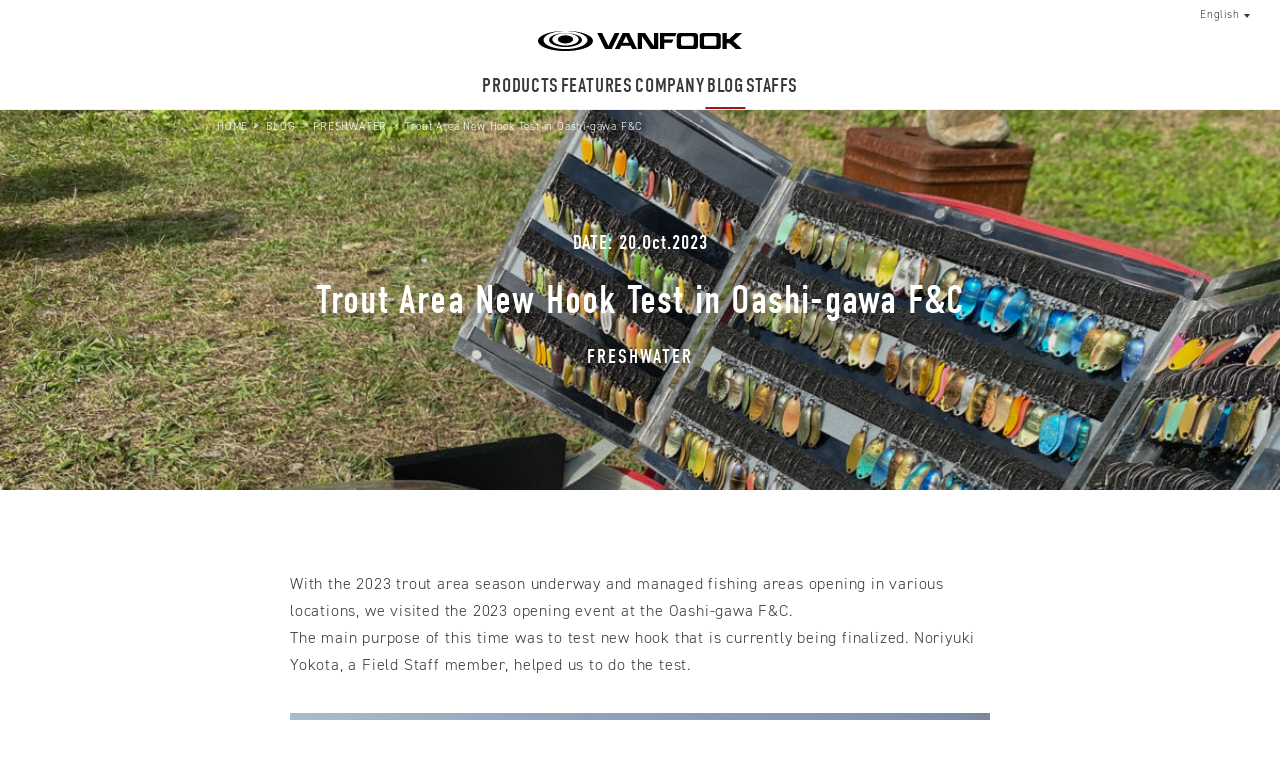

--- FILE ---
content_type: text/html; charset=UTF-8
request_url: https://vanfook-global.com/blog/oashi-new-hook-test_01/
body_size: 29078
content:
<!DOCTYPE html>
<html lang="en">
<head prefix="og: http://ogp.me/ns#">
	<meta charset="UTF-8">
	<meta name="viewport" content="width=device-width,user-scalable=yes">
	<meta name="format-detection" content="telephone=no">
	<meta name="description" content="All the Passion and Technologies Belong to Hooks!">
	<meta name="keywords" content="Addicting Lure Fishing Hooks, Fishing Hooks, Fishing, VANFOOK, Nishiwaki City, Japan, Made in Japan">
	<link href="https://vanfook-global.com/favicon.ico" rel="shortcut icon">
	<link href="https://vanfook-global.com/touch-icon.png" rel="apple-touch-icon">
	<link href="https://vanfook-global.com/touch-icon.png" rel="icon" sizes="192x192">
	<link href="https://vanfook-global.com/assets/css/bundle.css" rel="stylesheet">
	<link href="https://vanfook-global.com/wp/wp-content/themes/vanfook_global/assets/css/wp_bundle.css" rel="stylesheet">
    <link href="https://use.typekit.net/nyc8ubs.css" rel="stylesheet">

	<!-- Global site tag (gtag.js) - Google Analytics -->
	<script async src="https://www.googletagmanager.com/gtag/js?id=G-DH1MXQQF0F"></script>
	<script>
	window.dataLayer = window.dataLayer || [];
	function gtag(){dataLayer.push(arguments);}
	gtag('js', new Date());
	gtag('config', 'G-DH1MXQQF0F');
	</script>

    <meta name='robots' content='index, follow, max-image-preview:large, max-snippet:-1, max-video-preview:-1' />

	<!-- This site is optimized with the Yoast SEO plugin v23.4 - https://yoast.com/wordpress/plugins/seo/ -->
	<title>Trout Area New Hook Test in Oashi-gawa F&amp;C - VANFOOK : Premium Japanese Fishing Hook Brand</title>
	<link rel="canonical" href="https://vanfook-global.com/blog/oashi-new-hook-test_01/" />
	<meta property="og:locale" content="ja_JP" />
	<meta property="og:type" content="article" />
	<meta property="og:title" content="Trout Area New Hook Test in Oashi-gawa F&amp;C - VANFOOK : Premium Japanese Fishing Hook Brand" />
	<meta property="og:description" content="With the 2023 trout area season underway and manag…" />
	<meta property="og:url" content="https://vanfook-global.com/blog/oashi-new-hook-test_01/" />
	<meta property="og:site_name" content="VANFOOK : Premium Japanese Fishing Hook Brand" />
	<meta property="article:modified_time" content="2023-10-20T07:55:00+00:00" />
	<meta property="og:image" content="https://vanfook-global.com/wp/wp-content/uploads/2023/10/2023.10.20_001-1200x750.jpg" />
	<script type="application/ld+json" class="yoast-schema-graph">{"@context":"https://schema.org","@graph":[{"@type":"WebPage","@id":"https://vanfook-global.com/blog/oashi-new-hook-test_01/","url":"https://vanfook-global.com/blog/oashi-new-hook-test_01/","name":"Trout Area New Hook Test in Oashi-gawa F&C - VANFOOK : Premium Japanese Fishing Hook Brand","isPartOf":{"@id":"https://vanfook-global.com/#website"},"primaryImageOfPage":{"@id":"https://vanfook-global.com/blog/oashi-new-hook-test_01/#primaryimage"},"image":{"@id":"https://vanfook-global.com/blog/oashi-new-hook-test_01/#primaryimage"},"thumbnailUrl":"https://vanfook-global.com/wp/wp-content/uploads/2023/10/2023.10.20_001-1200x750.jpg","datePublished":"2023-10-20T04:00:20+00:00","dateModified":"2023-10-20T07:55:00+00:00","breadcrumb":{"@id":"https://vanfook-global.com/blog/oashi-new-hook-test_01/#breadcrumb"},"inLanguage":"ja","potentialAction":[{"@type":"ReadAction","target":["https://vanfook-global.com/blog/oashi-new-hook-test_01/"]}]},{"@type":"ImageObject","inLanguage":"ja","@id":"https://vanfook-global.com/blog/oashi-new-hook-test_01/#primaryimage","url":"https://vanfook-global.com/wp/wp-content/uploads/2023/10/2023.10.20_001.jpg","contentUrl":"https://vanfook-global.com/wp/wp-content/uploads/2023/10/2023.10.20_001.jpg","width":1920,"height":1200},{"@type":"BreadcrumbList","@id":"https://vanfook-global.com/blog/oashi-new-hook-test_01/#breadcrumb","itemListElement":[{"@type":"ListItem","position":1,"name":"Home","item":"https://vanfook-global.com/"},{"@type":"ListItem","position":2,"name":"Trout Area New Hook Test in Oashi-gawa F&#038;C"}]},{"@type":"WebSite","@id":"https://vanfook-global.com/#website","url":"https://vanfook-global.com/","name":"VANFOOK : Premium Japanese Fishing Hook Brand","description":"All the Passion and Technologies Belong to Hooks!","potentialAction":[{"@type":"SearchAction","target":{"@type":"EntryPoint","urlTemplate":"https://vanfook-global.com/?s={search_term_string}"},"query-input":{"@type":"PropertyValueSpecification","valueRequired":true,"valueName":"search_term_string"}}],"inLanguage":"ja"}]}</script>
	<!-- / Yoast SEO plugin. -->


<link rel="alternate" title="oEmbed (JSON)" type="application/json+oembed" href="https://vanfook-global.com/wp-json/oembed/1.0/embed?url=https%3A%2F%2Fvanfook-global.com%2Fblog%2Foashi-new-hook-test_01%2F" />
<link rel="alternate" title="oEmbed (XML)" type="text/xml+oembed" href="https://vanfook-global.com/wp-json/oembed/1.0/embed?url=https%3A%2F%2Fvanfook-global.com%2Fblog%2Foashi-new-hook-test_01%2F&#038;format=xml" />
<style id='wp-img-auto-sizes-contain-inline-css' type='text/css'>
img:is([sizes=auto i],[sizes^="auto," i]){contain-intrinsic-size:3000px 1500px}
/*# sourceURL=wp-img-auto-sizes-contain-inline-css */
</style>
<link rel='stylesheet' id='sbi_styles-css' href='https://vanfook-global.com/wp/wp-content/plugins/instagram-feed/css/sbi-styles.min.css?ver=6.5.0' type='text/css' media='all' />
<style id='classic-theme-styles-inline-css' type='text/css'>
/*! This file is auto-generated */
.wp-block-button__link{color:#fff;background-color:#32373c;border-radius:9999px;box-shadow:none;text-decoration:none;padding:calc(.667em + 2px) calc(1.333em + 2px);font-size:1.125em}.wp-block-file__button{background:#32373c;color:#fff;text-decoration:none}
/*# sourceURL=/wp-includes/css/classic-themes.min.css */
</style>
<link rel="https://api.w.org/" href="https://vanfook-global.com/wp-json/" /><link rel="alternate" title="JSON" type="application/json" href="https://vanfook-global.com/wp-json/wp/v2/blog/2197" /><link rel='shortlink' href='https://vanfook-global.com/?p=2197' />
<style id='global-styles-inline-css' type='text/css'>
:root{--wp--preset--aspect-ratio--square: 1;--wp--preset--aspect-ratio--4-3: 4/3;--wp--preset--aspect-ratio--3-4: 3/4;--wp--preset--aspect-ratio--3-2: 3/2;--wp--preset--aspect-ratio--2-3: 2/3;--wp--preset--aspect-ratio--16-9: 16/9;--wp--preset--aspect-ratio--9-16: 9/16;--wp--preset--color--black: #000000;--wp--preset--color--cyan-bluish-gray: #abb8c3;--wp--preset--color--white: #ffffff;--wp--preset--color--pale-pink: #f78da7;--wp--preset--color--vivid-red: #cf2e2e;--wp--preset--color--luminous-vivid-orange: #ff6900;--wp--preset--color--luminous-vivid-amber: #fcb900;--wp--preset--color--light-green-cyan: #7bdcb5;--wp--preset--color--vivid-green-cyan: #00d084;--wp--preset--color--pale-cyan-blue: #8ed1fc;--wp--preset--color--vivid-cyan-blue: #0693e3;--wp--preset--color--vivid-purple: #9b51e0;--wp--preset--gradient--vivid-cyan-blue-to-vivid-purple: linear-gradient(135deg,rgb(6,147,227) 0%,rgb(155,81,224) 100%);--wp--preset--gradient--light-green-cyan-to-vivid-green-cyan: linear-gradient(135deg,rgb(122,220,180) 0%,rgb(0,208,130) 100%);--wp--preset--gradient--luminous-vivid-amber-to-luminous-vivid-orange: linear-gradient(135deg,rgb(252,185,0) 0%,rgb(255,105,0) 100%);--wp--preset--gradient--luminous-vivid-orange-to-vivid-red: linear-gradient(135deg,rgb(255,105,0) 0%,rgb(207,46,46) 100%);--wp--preset--gradient--very-light-gray-to-cyan-bluish-gray: linear-gradient(135deg,rgb(238,238,238) 0%,rgb(169,184,195) 100%);--wp--preset--gradient--cool-to-warm-spectrum: linear-gradient(135deg,rgb(74,234,220) 0%,rgb(151,120,209) 20%,rgb(207,42,186) 40%,rgb(238,44,130) 60%,rgb(251,105,98) 80%,rgb(254,248,76) 100%);--wp--preset--gradient--blush-light-purple: linear-gradient(135deg,rgb(255,206,236) 0%,rgb(152,150,240) 100%);--wp--preset--gradient--blush-bordeaux: linear-gradient(135deg,rgb(254,205,165) 0%,rgb(254,45,45) 50%,rgb(107,0,62) 100%);--wp--preset--gradient--luminous-dusk: linear-gradient(135deg,rgb(255,203,112) 0%,rgb(199,81,192) 50%,rgb(65,88,208) 100%);--wp--preset--gradient--pale-ocean: linear-gradient(135deg,rgb(255,245,203) 0%,rgb(182,227,212) 50%,rgb(51,167,181) 100%);--wp--preset--gradient--electric-grass: linear-gradient(135deg,rgb(202,248,128) 0%,rgb(113,206,126) 100%);--wp--preset--gradient--midnight: linear-gradient(135deg,rgb(2,3,129) 0%,rgb(40,116,252) 100%);--wp--preset--font-size--small: 13px;--wp--preset--font-size--medium: 20px;--wp--preset--font-size--large: 36px;--wp--preset--font-size--x-large: 42px;--wp--preset--spacing--20: 0.44rem;--wp--preset--spacing--30: 0.67rem;--wp--preset--spacing--40: 1rem;--wp--preset--spacing--50: 1.5rem;--wp--preset--spacing--60: 2.25rem;--wp--preset--spacing--70: 3.38rem;--wp--preset--spacing--80: 5.06rem;--wp--preset--shadow--natural: 6px 6px 9px rgba(0, 0, 0, 0.2);--wp--preset--shadow--deep: 12px 12px 50px rgba(0, 0, 0, 0.4);--wp--preset--shadow--sharp: 6px 6px 0px rgba(0, 0, 0, 0.2);--wp--preset--shadow--outlined: 6px 6px 0px -3px rgb(255, 255, 255), 6px 6px rgb(0, 0, 0);--wp--preset--shadow--crisp: 6px 6px 0px rgb(0, 0, 0);}:where(.is-layout-flex){gap: 0.5em;}:where(.is-layout-grid){gap: 0.5em;}body .is-layout-flex{display: flex;}.is-layout-flex{flex-wrap: wrap;align-items: center;}.is-layout-flex > :is(*, div){margin: 0;}body .is-layout-grid{display: grid;}.is-layout-grid > :is(*, div){margin: 0;}:where(.wp-block-columns.is-layout-flex){gap: 2em;}:where(.wp-block-columns.is-layout-grid){gap: 2em;}:where(.wp-block-post-template.is-layout-flex){gap: 1.25em;}:where(.wp-block-post-template.is-layout-grid){gap: 1.25em;}.has-black-color{color: var(--wp--preset--color--black) !important;}.has-cyan-bluish-gray-color{color: var(--wp--preset--color--cyan-bluish-gray) !important;}.has-white-color{color: var(--wp--preset--color--white) !important;}.has-pale-pink-color{color: var(--wp--preset--color--pale-pink) !important;}.has-vivid-red-color{color: var(--wp--preset--color--vivid-red) !important;}.has-luminous-vivid-orange-color{color: var(--wp--preset--color--luminous-vivid-orange) !important;}.has-luminous-vivid-amber-color{color: var(--wp--preset--color--luminous-vivid-amber) !important;}.has-light-green-cyan-color{color: var(--wp--preset--color--light-green-cyan) !important;}.has-vivid-green-cyan-color{color: var(--wp--preset--color--vivid-green-cyan) !important;}.has-pale-cyan-blue-color{color: var(--wp--preset--color--pale-cyan-blue) !important;}.has-vivid-cyan-blue-color{color: var(--wp--preset--color--vivid-cyan-blue) !important;}.has-vivid-purple-color{color: var(--wp--preset--color--vivid-purple) !important;}.has-black-background-color{background-color: var(--wp--preset--color--black) !important;}.has-cyan-bluish-gray-background-color{background-color: var(--wp--preset--color--cyan-bluish-gray) !important;}.has-white-background-color{background-color: var(--wp--preset--color--white) !important;}.has-pale-pink-background-color{background-color: var(--wp--preset--color--pale-pink) !important;}.has-vivid-red-background-color{background-color: var(--wp--preset--color--vivid-red) !important;}.has-luminous-vivid-orange-background-color{background-color: var(--wp--preset--color--luminous-vivid-orange) !important;}.has-luminous-vivid-amber-background-color{background-color: var(--wp--preset--color--luminous-vivid-amber) !important;}.has-light-green-cyan-background-color{background-color: var(--wp--preset--color--light-green-cyan) !important;}.has-vivid-green-cyan-background-color{background-color: var(--wp--preset--color--vivid-green-cyan) !important;}.has-pale-cyan-blue-background-color{background-color: var(--wp--preset--color--pale-cyan-blue) !important;}.has-vivid-cyan-blue-background-color{background-color: var(--wp--preset--color--vivid-cyan-blue) !important;}.has-vivid-purple-background-color{background-color: var(--wp--preset--color--vivid-purple) !important;}.has-black-border-color{border-color: var(--wp--preset--color--black) !important;}.has-cyan-bluish-gray-border-color{border-color: var(--wp--preset--color--cyan-bluish-gray) !important;}.has-white-border-color{border-color: var(--wp--preset--color--white) !important;}.has-pale-pink-border-color{border-color: var(--wp--preset--color--pale-pink) !important;}.has-vivid-red-border-color{border-color: var(--wp--preset--color--vivid-red) !important;}.has-luminous-vivid-orange-border-color{border-color: var(--wp--preset--color--luminous-vivid-orange) !important;}.has-luminous-vivid-amber-border-color{border-color: var(--wp--preset--color--luminous-vivid-amber) !important;}.has-light-green-cyan-border-color{border-color: var(--wp--preset--color--light-green-cyan) !important;}.has-vivid-green-cyan-border-color{border-color: var(--wp--preset--color--vivid-green-cyan) !important;}.has-pale-cyan-blue-border-color{border-color: var(--wp--preset--color--pale-cyan-blue) !important;}.has-vivid-cyan-blue-border-color{border-color: var(--wp--preset--color--vivid-cyan-blue) !important;}.has-vivid-purple-border-color{border-color: var(--wp--preset--color--vivid-purple) !important;}.has-vivid-cyan-blue-to-vivid-purple-gradient-background{background: var(--wp--preset--gradient--vivid-cyan-blue-to-vivid-purple) !important;}.has-light-green-cyan-to-vivid-green-cyan-gradient-background{background: var(--wp--preset--gradient--light-green-cyan-to-vivid-green-cyan) !important;}.has-luminous-vivid-amber-to-luminous-vivid-orange-gradient-background{background: var(--wp--preset--gradient--luminous-vivid-amber-to-luminous-vivid-orange) !important;}.has-luminous-vivid-orange-to-vivid-red-gradient-background{background: var(--wp--preset--gradient--luminous-vivid-orange-to-vivid-red) !important;}.has-very-light-gray-to-cyan-bluish-gray-gradient-background{background: var(--wp--preset--gradient--very-light-gray-to-cyan-bluish-gray) !important;}.has-cool-to-warm-spectrum-gradient-background{background: var(--wp--preset--gradient--cool-to-warm-spectrum) !important;}.has-blush-light-purple-gradient-background{background: var(--wp--preset--gradient--blush-light-purple) !important;}.has-blush-bordeaux-gradient-background{background: var(--wp--preset--gradient--blush-bordeaux) !important;}.has-luminous-dusk-gradient-background{background: var(--wp--preset--gradient--luminous-dusk) !important;}.has-pale-ocean-gradient-background{background: var(--wp--preset--gradient--pale-ocean) !important;}.has-electric-grass-gradient-background{background: var(--wp--preset--gradient--electric-grass) !important;}.has-midnight-gradient-background{background: var(--wp--preset--gradient--midnight) !important;}.has-small-font-size{font-size: var(--wp--preset--font-size--small) !important;}.has-medium-font-size{font-size: var(--wp--preset--font-size--medium) !important;}.has-large-font-size{font-size: var(--wp--preset--font-size--large) !important;}.has-x-large-font-size{font-size: var(--wp--preset--font-size--x-large) !important;}
/*# sourceURL=global-styles-inline-css */
</style>
</head>
<body class="wp-singular blog-template-default single single-blog postid-2197 wp-theme-vanfook_global"><div id="pagetop-anc"></div>
<div class="contentWrapper blog blog-single">
  <div id="pc-header">
    <pc-header></pc-header>
  </div>
  <main class="mainContent">
    <div class="breadcrumbNav">
      <nav class="wp-breadcrumb" typeof="BreadcrumbList" vocab="https://schema.org/">
                <!-- Breadcrumb NavXT 7.3.1 -->
<span property="itemListElement" typeof="ListItem"><a property="item" typeof="WebPage" title="VANFOOK : Premium Japanese Fishing Hook Brand." href="https://vanfook-global.com" class="home" ><span property="name">HOME</span></a><meta property="position" content="1"></span> &gt; <span property="itemListElement" typeof="ListItem"><a property="item" typeof="WebPage" title="BLOGへ移動する" href="https://vanfook-global.com/blogs/" class="blog-root post post-blog" ><span property="name">BLOG</span></a><meta property="position" content="2"></span> &gt; <span property="itemListElement" typeof="ListItem"><a property="item" typeof="WebPage" title="Go to the FRESHWATER 記事カテゴリー archives." href="https://vanfook-global.com/blogcat/freshwater/" class="taxonomy blogcat" ><span property="name">FRESHWATER</span></a><meta property="position" content="3"></span> &gt; <span property="itemListElement" typeof="ListItem"><span property="name" class="post post-blog current-item">Trout Area New Hook Test in Oashi-gawa F&#038;C</span><meta property="url" content="https://vanfook-global.com/blog/oashi-new-hook-test_01/"><meta property="position" content="4"></span>              </nav>
    </div>
    <section class="pageHeading-area">
      <div class="front-layer">
                <div class="date">DATE: 20.Oct.2023</div>
        <h1 class="pageTitle">Trout Area New Hook Test in Oashi-gawa F&#038;C</h1>
        <div class="category"><a href="https://vanfook-global.com/blogcat/freshwater/" rel="tag">FRESHWATER</a></div>
      </div>
      <div class="back-layer">
                <div class="bg"><img src="https://vanfook-global.com/wp/wp-content/uploads/2023/10/2023.10.20_Cover-1200x750.jpg"/></div>
      </div>
    </section>
    <section class="singlePost-area">
      <article class="article">
        <div class="wp-postContent" data-richtext="data-richtext"><p>With the 2023 trout area season underway and managed fishing areas opening in various locations, we visited the 2023 opening event at the Oashi-gawa F&amp;C.<br />
The main purpose of this time was to test new hook that is currently being finalized. Noriyuki Yokota, a Field Staff member, helped us to do the test.</p>
<p><img loading="lazy" decoding="async" class="alignnone size-large wp-image-2198" src="https://vanfook-global.com/wp/wp-content/uploads/2023/10/2023.10.20_001-1200x750.jpg" alt="" width="1200" height="750" /><br />
The opening day when many anglers visit. Entry begins before the sun rises.</p>
<p>&nbsp;</p>
<p>On the day of the event, many cars lined up in front of the gate from the night before, forming a long line. The fishing is usually great on the opening day, so everyone seems to be staying in their cars looking forward to a big catch.<br />
The fish also seem to be stocked in large numbers, and a full test can be expected.</p>
<p>&nbsp;</p>
<p><img loading="lazy" decoding="async" class="alignnone size-large wp-image-2199" src="https://vanfook-global.com/wp/wp-content/uploads/2023/10/2023.10.20_002-1200x750.jpg" alt="" width="1200" height="750" /><br />
Immediately after the opening, strong spoons produced a series of hits!</p>
<p>&nbsp;</p>
<p>Fishing starts at 7:00. With the announcement of the start, the sound of the drag echoes throughout the fishing area.<br />
The fresh fish are super active and are aggressively attacking the shiny spoons. The bites do not stop at any of the fishing spots.<br />
Noriyuki Yokota&#8217;s first lure choice was the &#8220;DOHNA 2.4g&#8221; + &#8220;SP-31F #5.</p>
<p>After a little time, the fish started chasing and biting very fast, and the initial sticking was not so good and there were many loose fish in front of the lure.<br />
Since there were many sudden bites, he changed to &#8220;SW-31F #5&#8221; and this was the correct choice, and he was able to catch a series of fish without any offs to enjoy the high activity just after the opening.</p>
<p>&nbsp;</p>
<p><img loading="lazy" decoding="async" class="alignnone size-large wp-image-2200" src="https://vanfook-global.com/wp/wp-content/uploads/2023/10/2023.10.20_003-1200x750.jpg" alt="" width="1200" height="750" /><br />
When the fish in pond calmed down, we asked him to change hooks to the test product.</p>
<p>&nbsp;</p>
<p>When the activity calmed down a bit, we replaced the hooks with the test product. We asked him to try the new hook.</p>
<p>The test product this time was a hard and forged hook adjusted to fit low-stretch braid such as ester. The pond situation was still likely to continue to hit with a spoon weighing less than 2 grams, but since we were currently only able to do size #8, we switched to a 1.3g DOHNA for the test and had them fish with it.</p>
<p>&nbsp;</p>
<p><img loading="lazy" decoding="async" class="alignnone size-large wp-image-2201" src="https://vanfook-global.com/wp/wp-content/uploads/2023/10/2023.10.20_004-1200x750.jpg" alt="" width="1200" height="750" /><br />
Because of its hardness, it hooks solidly on the hard parts around the mouth.</p>
<p>&nbsp;</p>
<p>The test results were excellent!<br />
I personally used the hook in the same environment and experienced hooking with little deflection and no time lag because of its hardness when used with ester line.</p>
<p>Although the wire diameter of the hook itself is a thin shaft, the synergistic effect of the forging and hardness of the hook allowed for continuous use without deformation even after hooking 10 or more fish in a row. However, after hooking more than 10 fish, the hook tip becomes dull, so even if there is no apparent change, the hooking becomes worse, so checking the hook tip is essential.</p>
<p>&nbsp;</p>
<p><img loading="lazy" decoding="async" class="alignnone size-large wp-image-2202" src="https://vanfook-global.com/wp/wp-content/uploads/2023/10/2023.10.20_005-1200x750.jpg" alt="" width="1200" height="750" /><br />
We continued the test after the sun became high in the sky and the activity calmed down.</p>
<p>&nbsp;</p>
<p>By noon, the activity had calmed down considerably, with fewer fish moving and more fish staying in position.<br />
The test hook performed very well in such conditions, not only when targeting fish near the bottom by sinking the spoon, but also when fishing just below the surface.</p>
<p>&nbsp;</p>
<p><img loading="lazy" decoding="async" class="alignnone size-large wp-image-2203" src="https://vanfook-global.com/wp/wp-content/uploads/2023/10/2023.10.20_006-1200x750.jpg" alt="" width="1200" height="750" /><br />
Noriyuki Yokota&#8217;s DOHNA 1.3g, which performed well throughout the day.</p>
<p>&nbsp;</p>
<p>It was a very intensive test, including a comparison test with existing hooks.<br />
We were able to do this test in the best possible situation, the opening day of the Oashi-gawa F&amp;C Field Village. We believe that the hooks under test were able to gain a lot of momentum for release!</p>
<p>We will be posting more information about the new hook, so stay watching us!</p>
</div>
      </article>
    </section>        <section class="relatedProducts-area">
      <div class="subject-block">
        <h2 class="title">FEATURED PRODUCTS</h2>
      </div>
      <div class="document-block">
                <ul class="item-list">
                    
                    <li data-item="product" data-new=""><a href="https://vanfook-global.com/product/sp-21f/">
              <div class="thumb"><img src="https://vanfook-global.com/wp/wp-content/uploads/2021/11/SP_21F_1_web.jpg"/></div>
              <div class="data">
                <div class="productNum">SP-21F</div>
                <div class="productNameSub">
                  <div class="name1">Spoon Experthook</div><div class="name2">Fine Wire</div>                </div>
                <h3 class="productName">Spoon Experthook Fine Wire</h3>
              </div></a></li>          
                    <li data-item="product" data-new=""><a href="https://vanfook-global.com/product/sw-21f/">
              <div class="thumb"><img src="https://vanfook-global.com/wp/wp-content/uploads/2021/11/SW_21F_1_web.jpg"/></div>
              <div class="data">
                <div class="productNum">SW-21F</div>
                <div class="productNameSub">
                  <div class="name1">Spoon Experthook</div><div class="name2">Wide Gape</div><div class="name3">Fine Wire</div>                </div>
                <h3 class="productName">Spoon Experthook Wide Gape Fine Wire</h3>
              </div></a></li>          
                    <li data-item="product" data-new=""><a href="https://vanfook-global.com/product/sw-31f/">
              <div class="thumb"><img src="https://vanfook-global.com/wp/wp-content/uploads/2022/10/SW_31F_1_web.jpg"/></div>
              <div class="data">
                <div class="productNum">SW-31F</div>
                <div class="productNameSub">
                  <div class="name1">Spoon Experthook</div><div class="name2">Wide Gape</div><div class="name3">Medium Wire</div>                </div>
                <h3 class="productName">Spoon Experthook Wide Gape Medium Wire</h3>
              </div></a></li>        </ul>      </div>
    </section>        <section class="fieldStaff-area">
      <div class="subject-block">
        <h2 class="title">FIELD STAFF</h2>
      </div>
      <div class="document-block">
                <div class="wrapper">          <div class="image-container">
            <div class="pict"><a href="/staffs/#member-1495"><img src="https://vanfook-global.com/wp/wp-content/uploads/2022/11/2022.11.09_Noriyuki-Yokota.jpg"/></a></div>
          </div>
          <div class="text-container">
            <div class="name">
              <h2 class="nameMain"><a href="/staffs/#member-1495">Noriyuki Yokota</a></h2>
            </div>
            <ul class="link-list">
                                          
                            
                                        </ul>
          </div>        </div>      </div>
    </section>        <section class="collabo-area">
      <div class="subject-block">
        <h2 class="title">COLLABORATOR</h2>
      </div>
      <div class="document-block">
        <div class="wrapper">
          <div class="image-container">
            <div class="pict"><img src="https://vanfook-global.com/wp/wp-content/uploads/2023/10/2023.10.20_Oasi-Gawa-FC.jpg"/></div>
          </div>
          <div class="text-container">
            <div class="name">Oashi-gawa F&C Field Village</div>
            <div class="description"></div>
            <ul class="link-list">
                                          <li class="site"><a href="http://park10.wakwak.com/~field-village/" target="_blank"></a></li>                                        </ul>
          </div>
        </div>
      </div>
    </section>        <section class="tags-area">
      <div class="subject-block">
        <h2 class="title">Hash Tag</h2>
      </div>
      <div class="document-block">
        <div class="tags"><span>#<a href="https://vanfook-global.com/blogtag/noriyuki-yokota/" rel="tag">Noriyuki Yokota</a></span><span>#<a href="https://vanfook-global.com/blogtag/experthook/" rel="tag">Experthook</a></span><span>#<a href="https://vanfook-global.com/blogtag/trout-area/" rel="tag">Trout Area</a></span><span>#<a href="https://vanfook-global.com/blogtag/anglerz-system/" rel="tag">Angler'z System</a></span></div>
      </div>
    </section>    <nav class="pageBottomNav">
      <ul class="wp-chainLink">
        <li class="prev"><a href="https://vanfook-global.com/blog/summer-stream-iwana/" rel="prev">Prev</a></li>
        <li class="next"><a href="https://vanfook-global.com/blog/advantages_single-double-hooks_blade-game/" rel="next">Next</a></li>
      </ul>
      <div class="buttons"><a class="back-btn" href="/blogs/" data-button="back">Back to Blog List</a></div>
    </nav>
  </main>
  <div id="footer">
    <the-footer></the-footer>
  </div>
</div>
<div id="sp-gnav">
  <sp-gnav></sp-gnav>
</div>
<div id="responsive">
  <viewport-switcher></viewport-switcher>
</div>    <script type="speculationrules">
{"prefetch":[{"source":"document","where":{"and":[{"href_matches":"/*"},{"not":{"href_matches":["/wp/wp-*.php","/wp/wp-admin/*","/wp/wp-content/uploads/*","/wp/wp-content/*","/wp/wp-content/plugins/*","/wp/wp-content/themes/vanfook_global/*","/*\\?(.+)"]}},{"not":{"selector_matches":"a[rel~=\"nofollow\"]"}},{"not":{"selector_matches":".no-prefetch, .no-prefetch a"}}]},"eagerness":"conservative"}]}
</script>
<!-- Instagram Feed JS -->
<script type="text/javascript">
var sbiajaxurl = "https://vanfook-global.com/wp/wp-admin/admin-ajax.php";
</script>
<script type="text/javascript" src="https://vanfook-global.com/wp/wp-includes/js/jquery/jquery.js" id="jquery-js"></script>

	<script src="https://vanfook-global.com/assets/js/lib/jquery-3.5.1.min.js" charset="UTF-8"></script>
	<script src="https://vanfook-global.com/assets/js/lib/vue.min.js" charset="UTF-8"></script>
	<script src="https://vanfook-global.com/assets/js/lib/dayjs.min.js" charset="UTF-8"></script>
	<script src="https://vanfook-global.com/assets/js/lib/js.cookie.min.js" charset="UTF-8"></script>
	<script src="https://vanfook-global.com/assets/js/lib/swiper.5.4.5.min.js" charset="UTF-8"></script>
	<script src="https://vanfook-global.com/assets/js/lib/readmore.min.js" charset="UTF-8"></script>
	<script src="https://vanfook-global.com/assets/js/lib/gsap.min.js" charset="UTF-8"></script>
	<script src="https://vanfook-global.com/assets/js/vendors.js" charset="UTF-8"></script>
	<script src="https://vanfook-global.com/assets/js/custom_event.js" charset="UTF-8"></script>
	<script src="https://vanfook-global.com/assets/js/app.js" charset="UTF-8"></script>
  </body>
</html>


--- FILE ---
content_type: text/css
request_url: https://vanfook-global.com/assets/css/bundle.css
body_size: 34520
content:
@charset "utf-8";
@import "../css/lib/swiper.5.4.5.css";
html,
body,
div,
span,
object,
iframe,
h1,
h2,
h3,
h4,
h5,
h6,
p,
blockquote,
pre,
abbr,
address,
cite,
code,
del,
dfn,
em,
img,
ins,
kbd,
q,
samp,
small,
strong,
sub,
sup,
var,
b,
i,
dl,
dt,
dd,
ol,
ul,
li,
fieldset,
form,
label,
legend,
table,
caption,
tbody,
tfoot,
thead,
tr,
th,
td,
main,
article,
aside,
canvas,
details,
figcaption,
figure,
footer,
header,
menu,
nav,
section,
summary,
time,
mark,
audio,
video,
a {
  margin: 0;
  padding: 0;
  border: 0;
  outline: 0;
  font-size: 100%;
  vertical-align: baseline;
  box-sizing: border-box;
}
html {
  touch-action: manipulation;
}
body {
  line-height: 1;
  -webkit-text-size-adjust: 100%;
}
main,
article,
aside,
details,
figcaption,
figure,
footer,
header,
menu,
nav,
section {
  display: block;
}
img {
  height: auto;
  vertical-align: bottom;
  font-size: 0;
  line-height: 0;
}
iframe {
  height: auto;
}
h1,
h2,
h3,
h4,
h5,
h6 {
  font-weight: normal;
}
input,
textarea {
  box-sizing: border-box;
}
*:before,
*:after {
  box-sizing: inherit;
}
input,
select,
textarea,
button {
  line-height: 1;
  vertical-align: baseline;
  font-family: inherit;
  font-size: 100%;
  outline: none;
}
ol,
ul,
li {
  list-style: none;
}
blockquote,
q {
  quotes: none;
}
blockquote:before,
blockquote:after,
q:before,
q:after {
  content: '';
  content: none;
}
a {
  vertical-align: baseline;
  background: transparent;
  -webkit-text-decoration-skip: objects;
}
a:active,
a:hover {
  outline-width: 0;
}
a:focus {
  outline: none;
}
ins {
  background-color: #ff9;
  color: #000;
  text-decoration: none;
}
mark {
  background-color: #ff9;
  color: #000;
  font-style: italic;
  font-weight: bold;
}
del {
  text-decoration: line-through;
}
abbr[title],
dfn[title] {
  border-bottom: 1px dotted;
  cursor: help;
}
sup {
  vertical-align: baseline;
  font-size: 0.5rem;
  line-height: 1;
}
table {
  border-collapse: separate;
  border-spacing: 1px;
}
hr {
  display: block;
  height: 1px;
  border: 0;
  border-top: 1px solid #cccccc;
  margin: 1em 0;
  padding: 0;
}
em,
address {
  font-style: normal;
}
button,
input[type=submit],
input[type=reset],
input[type=button] {
  -webkit-appearance: none;
  border-radius: 0;
  border: 0;
}
@font-face {
  font-family: "Yu Gothic";
  src: local("Yu Gothic Medium");
  font-weight: 100;
}
@font-face {
  font-family: "Yu Gothic";
  src: local("Yu Gothic Medium");
  font-weight: 200;
}
@font-face {
  font-family: "Yu Gothic";
  src: local("Yu Gothic Medium");
  font-weight: 300;
}
@font-face {
  font-family: "Yu Gothic";
  src: local("Yu Gothic Medium");
  font-weight: 400;
}
@font-face {
  font-family: "Yu Gothic";
  src: local("Yu Gothic Bold");
  font-weight: bold;
}
body {
  font-family: din-2014, Arial, sans-serif;
  letter-spacing: 0.05em;
  -webkit-font-feature-settings: "palt";
          font-feature-settings: "palt";
  font-size: 16px;
  font-weight: 300;
  color: #393939;
  -webkit-tap-highlight-color: rgba(0, 0, 0, 0);
}
a {
  color: #393939;
  cursor: pointer;
  text-decoration: underline;
}
a:hover {
  text-decoration: none;
}
img {
  max-width: 100%;
}
iframe {
  width: 100%;
  max-width: 100%;
}
@media screen and (min-width: 960px) {
  a[href^="tel:"] {
    pointer-events: none;
    text-decoration: none;
    color: #393939;
  }
}
@media screen and (max-width: 520px) {
  body {
    font-size: 3.73333vw;
  }
  img {
    width: 100%;
  }
}
@media screen and (max-width: 960px) {
  html.desktop body {
    width: 100vw;
    overflow-x: hidden;
  }
}
button {
  display: inline-block;
  padding: 0;
  background-color: transparent;
  border: 0;
  outline: none;
  cursor: pointer;
  -webkit-appearance: none;
          appearance: none;
}
label,
input[type=radio],
input[type=checkbox] {
  cursor: pointer;
  outline: 0;
}
input[type=text],
input[type=email],
input[type=submit],
input[type=password],
input[type=tel],
textarea {
  border-radius: 0px;
  -webkit-appearance: none;
          appearance: none;
}
input[type=text]:-ms-input-placeholder,
input[type=email]:-ms-input-placeholder,
input[type=submit]:-ms-input-placeholder,
input[type=password]:-ms-input-placeholder,
input[type=tel]:-ms-input-placeholder,
textarea:-ms-input-placeholder {
  color: #ccc;
}
input[type=text]::-moz-placeholder,
input[type=email]::-moz-placeholder,
input[type=submit]::-moz-placeholder,
input[type=password]::-moz-placeholder,
input[type=tel]::-moz-placeholder,
textarea::-moz-placeholder {
  color: #ccc;
}
input[type=text]::-webkit-input-placeholder,
input[type=email]::-webkit-input-placeholder,
input[type=submit]::-webkit-input-placeholder,
input[type=password]::-webkit-input-placeholder,
input[type=tel]::-webkit-input-placeholder,
textarea::-webkit-input-placeholder {
  color: #ccc;
}
@media screen and (max-width: 520px) {
  .pc {
    display: none;
  }
}
@media screen and (min-width: 520px) {
  .sp {
    display: none;
  }
}
body [data-text="jp"],
body [data-text="en"],
body [data-block="jp"],
body [data-block="en"] {
  display: none;
}
body[data-language="jp"] [data-text="jp"] {
  display: inline-block;
}
body[data-language="en"] [data-text="en"] {
  display: inline-block;
}
body[data-language="jp"] [data-block="jp"] {
  display: block;
}
body[data-language="en"] [data-block="en"] {
  display: block;
}
.hBookmark-widget-counter {
  position: absolute;
  clip: rect(1px, 1px, 1px, 1px);
  left: -9999px;
  top: -9999px;
  display: none;
}
#guide {
  position: absolute;
  left: 50%;
  top: 0%;
  z-index: 100000;
  opacity: 0.33;
  pointer-events: none;
}
#guide img {
  position: relative;
  max-width: initial;
  left: -50%;
}
@media screen and (max-width: 520px) {
  #guide {
    position: absolute;
    left: 0%;
    top: 0%;
    z-index: 100000;
    opacity: 0.33;
    pointer-events: none;
  }
  #guide img {
    left: 0%;
  }
}
@media screen and (max-width: 960px) and (min-width: 520px) {
  #guide {
    position: absolute;
    left: 0%;
    top: 0%;
    z-index: 100000;
    opacity: 0.33;
    pointer-events: none;
  }
  #guide img {
    left: 0%;
  }
}
/***************************************************
*
*　●ブレイクポイントは 520px | 960px を用意
*　●まず、PC/TABLETとSPを 520px 区切りで大きく2分してから、
*　　TABLETは520px~960pxの間のレイアウト調整を行うレベルの対応とする
+
*  (参考)
*  https://hashimotosan.hatenablog.jp/entry/2020/12/06/182327
*
***************************************************/
@media screen and (max-width: 520px) {
  /************************************************************************
*
* ■ module(SP)
*
************************************************************************/
  [data-button="primary"] {
    display: flex;
    justify-content: center;
    align-items: center;
    flex-wrap: wrap;
    display: inline-flex;
    height: 13.33333vw;
    min-width: 64vw;
    padding: 0 13.86667vw 0 13.33333vw;
    background: url("/assets/img/icon/arrow_01.svg") no-repeat right 5.33333vw center;
    border: 1px solid #888;
    border-radius: 13.33333vw;
    font-size: 4vw;
    font-weight: 400;
    color: #393939;
    text-align: center;
    text-decoration: none;
  }
  [data-button="back"] {
    display: flex;
    justify-content: center;
    align-items: center;
    flex-wrap: wrap;
    display: inline-flex;
    height: 12vw;
    min-width: 64vw;
    padding: 0 7.2vw 0 10.66667vw;
    background: url("/assets/img/icon/arrow_01_left.svg") no-repeat left 6.13333vw center;
    border: 1px solid #888;
    border-radius: 13.33333vw;
    font-size: 3.73333vw;
    font-weight: 400;
    color: #393939;
    text-align: center;
    text-decoration: none;
  }
  [data-button="primary-small"] {
    display: flex;
    justify-content: center;
    align-items: center;
    flex-wrap: wrap;
    display: inline-flex;
    height: 10.66667vw;
    min-width: 53.33333vw;
    padding: 0 8vw;
    background: url("/assets/img/icon/arrow_01.svg") no-repeat right 4vw center;
    border: 1px solid #888;
    border-radius: 13.33333vw;
    font-size: 3.73333vw;
    font-weight: 400;
    color: #393939;
    text-align: center;
    text-decoration: none;
  }
  [data-button="detail"] {
    display: flex;
    justify-content: center;
    align-items: center;
    flex-wrap: wrap;
    display: inline-flex;
    height: 9.33333vw;
    padding: 0 9.33333vw 0 5.86667vw;
    background: #989898 url("/assets/img/icon/arrow_01_white.svg") no-repeat right 2.66667vw center;
    font-size: 3.73333vw;
    font-weight: 400;
    color: #fff;
    text-decoration: none;
    text-align: center;
  }
  [data-button="strong"] {
    display: flex;
    justify-content: center;
    align-items: center;
    flex-wrap: wrap;
    display: inline-flex;
    height: 13.86667vw;
    min-width: 64vw;
    padding: 0 13.33333vw;
    background: #AA2828 url("/assets/img/icon/arrow_01_white.svg") no-repeat right 5.33333vw center;
    border-radius: 13.33333vw;
    font-size: 4.26667vw;
    font-weight: 600;
    color: #fff;
    -webkit-font-feature-settings: "palt";
            font-feature-settings: "palt";
    letter-spacing: 0.1em;
    text-align: center;
    text-decoration: none;
  }
  input[type=text],
  input[type=password],
  input[type=email],
  input[type=tel],
  textarea {
    width: 100%;
    border: 0;
    padding: 2.66667vw 2.66667vw;
    background-color: #fff;
    font-size: 3.73333vw;
    letter-spacing: 1px;
  }
  button,
  input[type=submit],
  input[type=reset],
  input[type=button] {
    display: inline-block;
    color: #393939;
    font-size: 4vw;
    letter-spacing: 0.53333vw;
    cursor: pointer;
  }
  select {
    padding: 26px 26px;
    background-color: #fff;
    border: 1px solid #BBBBBB;
    border-radius: 10px;
    font-size: 29px;
    letter-spacing: 1px;
  }
  /************************************************************************
*
* ■ module_item(SP)
*
************************************************************************/
  [data-item="product"] {
    position: relative;
    width: 41.33333vw;
  }
  [data-item="product"] .releasedate {
    position: relative;
    margin-bottom: 1.6vw;
    padding: 0 0.8vw 1.33333vw 0.8vw;
    font-family: din-condensed, sans-serif;
    font-weight: 400;
    font-size: 4.26667vw;
    color: inherit;
    -webkit-font-feature-settings: "palt";
            font-feature-settings: "palt";
    letter-spacing: 0.02em;
    border-bottom: 1px solid #E2E2E2;
  }
  [data-item="product"] a {
    text-decoration: none;
  }
  [data-item="product"] a .thumb img {
    width: 41.33333vw;
    height: 41.33333vw;
    -o-object-fit: cover;
       object-fit: cover;
    -o-object-position: center center;
       object-position: center center;
  }
  [data-item="product"] a .data {
    margin-top: 2.13333vw;
  }
  [data-item="product"] a .data .productNum {
    font-size: 2.66667vw;
    font-weight: 400;
    line-height: 1.1;
  }
  [data-item="product"] a .data .productNameSub {
    margin-top: 1.06667vw;
    font-family: din-condensed, sans-serif;
    font-weight: 400;
    font-size: 4.8vw;
    color: inherit;
    letter-spacing: 0.05em;
    line-height: 1.05;
  }
  [data-item="product"] a .data .productName {
    position: absolute;
    clip: rect(1px, 1px, 1px, 1px);
    left: -9999px;
    top: -9999px;
  }
  [data-item="product"][data-new='1']:not(.releasedate):after {
    content: "NEW!";
    position: absolute;
    left: 0px;
    top: 0px;
    z-index: auto;
    vertical-align: 0.26667vw;
    padding: 0.53333vw 1.06667vw 0.26667vw;
    background-color: #AA2828;
    font-family: din-condensed, sans-serif;
    font-weight: 300;
    font-size: 2.93333vw;
    color: #fff;
    text-align: center;
  }
  [data-item="product"][data-new='1']:has(.releasedate):after {
    position: absolute;
    right: 0.53333vw;
    top: 0.26667vw;
    z-index: auto;
    left: auto;
  }
  [data-item="blog"] {
    display: flex;
    justify-content: space-between;
    align-items: stretch;
    flex-wrap: wrap;
    background-color: #eee;
  }
  [data-item="blog"] a {
    text-decoration: none;
  }
  [data-item="blog"] .image-container {
    position: relative;
    width: 40%;
  }
  [data-item="blog"] .image-container .pict img {
    width: 100%;
    height: 40vw;
    -o-object-fit: cover;
       object-fit: cover;
    -o-object-position: center center;
       object-position: center center;
  }
  [data-item="blog"] .image-container .category {
    position: absolute;
    left: 0px;
    top: 0px;
    z-index: 10;
    width: 100%;
    background-color: #333;
  }
  [data-item="blog"] .image-container .category a {
    display: block;
    width: 100%;
    height: 100%;
    padding: 1.33333vw 0 1.06667vw;
    font-family: din-condensed, sans-serif;
    font-weight: 300;
    font-size: 3.73333vw;
    color: #fff;
    text-align: center;
  }
  [data-item="blog"] .image-container .category.freshwater {
    background-color: #A21223;
  }
  [data-item="blog"] .image-container .category.saltwater {
    background-color: #1244A2;
  }
  [data-item="blog"] .image-container .category.global {
    background-color: #666;
  }
  [data-item="blog"] .text-container {
    width: 60%;
    padding: 4vw 3.2vw 0px 4vw;
  }
  [data-item="blog"] .text-container .date {
    font-family: din-condensed, sans-serif;
    font-weight: 400;
    font-size: 3.73333vw;
    color: inherit;
  }
  [data-item="blog"] .text-container .postTitle {
    margin-top: 2.66667vw;
    font-size: 3.73333vw;
    font-weight: 500;
    line-height: 1.4;
  }
  [data-item="blog"] .text-container .tags {
    margin-top: 3.2vw;
    display: flex;
    justify-content: flex-start;
    align-items: stretch;
    flex-wrap: wrap;
    gap: 1.86667vw 2.66667vw;
  }
  [data-item="blog"] .text-container .tags > span {
    font-size: 3.2vw;
    text-decoration: none;
  }
  [data-item="blog"] .text-container .tags > span:hover {
    text-decoration: underline;
  }
  /************************************************************************
*
* ■ sp/layout
*
************************************************************************/
  .contentWrapper .mainContent {
    position: relative;
    margin-top: 14.66667vw;
    padding-bottom: 18.66667vw;
  }
  .contentWrapper .mainContent .breadcrumbNav {
    position: absolute;
    left: 0px;
    top: 0px;
    z-index: 10;
    width: 100%;
  }
  .contentWrapper .mainContent .breadcrumbNav .breadcrumb-list {
    display: flex;
    justify-content: flex-start;
    align-items: stretch;
    flex-wrap: wrap;
    padding: 1.33333vw 1.6vw 0;
    line-height: 1.2;
    font-size: 2.66667vw;
  }
  .contentWrapper .mainContent .breadcrumbNav .breadcrumb-list > li:before {
    content: ">";
    margin: 0 0.8vw 0 0.8vw;
    font-size: 2.93333vw;
  }
  .contentWrapper .mainContent .breadcrumbNav .breadcrumb-list > li:first-child:before {
    content: "";
    margin: 0px;
  }
  .contentWrapper .mainContent .breadcrumbNav .breadcrumb-list > li a {
    text-decoration: none;
  }
  .contentWrapper .mainContent .pageHeading-area {
    height: 42.66667vw;
    padding-top: 17.06667vw;
    text-align: center;
    background-color: #F5F5F5;
  }
  .contentWrapper .mainContent .pageHeading-area .pageTitle {
    font-family: din-condensed, sans-serif;
    font-weight: 400;
    font-size: 11.2vw;
    color: inherit;
  }
  .contentWrapper .mainContent .intro-area {
    margin: 10.66667vw 6.66667vw 0;
  }
  .contentWrapper .mainContent .intro-area .text-container {
    line-height: 1.5;
    font-size: 3.46667vw;
  }
  #modals {
    position: fixed;
    left: 0px;
    top: 0px;
    z-index: 400;
    width: 100%;
    pointer-events: none;
  }
  /************************************************************************
*
* ■ sp/partner
*
************************************************************************/
  .partner .mainContent .pageHeading-area {
    background: url("../img/partner/heading_default-sp.png") no-repeat center center / cover;
  }
  .partner .mainContent .pageHeading-area.asia {
    background-image: url("../img/partner/heading_asia-sp.png");
  }
  .partner .mainContent .pageHeading-area.oceania {
    background-image: url("../img/partner/heading_oceania-sp.png");
  }
  .partner .mainContent .pageHeading-area.europe {
    background-image: url("../img/partner/heading_europe-sp.png");
  }
  .partner .mainContent .pageHeading-area.middleeast {
    background-image: url("../img/partner/heading_middleeast-sp.png");
  }
  .partner .mainContent .pageHeading-area.indianocean {
    background-image: url("../img/partner/heading_indianocean-sp.png");
  }
  .partner .mainContent .pageHeading-area.africa {
    background-image: url("../img/partner/heading_africa-sp.png");
  }
  .partner .mainContent .pageHeading-area.northamerica {
    background-image: url("../img/partner/heading_northamerica-sp.png");
  }
  .partner .mainContent .pageHeading-area.centralamerica {
    background-image: url("../img/partner/heading_centralamerica-sp.png");
  }
  .partner .mainContent .pageHeading-area.southamerica {
    background-image: url("../img/partner/heading_southamerica-sp.png");
  }
  .partner-index .mainContent .allRegions-area {
    margin: 18.66667vw 5.33333vw 0;
  }
  .partner-detail .mainContent .allPartners-area {
    margin: 10.66667vw 5.33333vw 0;
  }
  .partner-detail .mainContent .allPartners-area .subject-block {
    text-align: center;
  }
  .partner-detail .mainContent .allPartners-area .subject-block .title {
    font-size: 6.4vw;
    font-weight: 400;
  }
  .partner-detail .mainContent .allPartners-area .partners-block {
    margin-top: 5.33333vw;
  }
  .partner-detail .mainContent .pageBottomNav {
    margin-top: 16vw;
  }
  .partner-detail .mainContent .pageBottomNav .buttons {
    text-align: center;
  }
  /************************************************************************
*
* ■ sp/other
*
* - /privacy/
*
************************************************************************/
  .privacy .mainContent .policyBody-area {
    margin: 10.66667vw 6.66667vw 0;
  }
  .privacy .mainContent .policyBody-area .document-block .section-dl {
    margin-top: 8vw;
  }
  .privacy .mainContent .policyBody-area .document-block .section-dl:first-of-type {
    margin-top: 0px;
  }
  .privacy .mainContent .policyBody-area .document-block .section-dl > dt .title {
    font-size: 4.26667vw;
    font-weight: 600;
    line-height: 1.3;
  }
  .privacy .mainContent .policyBody-area .document-block .section-dl > dd {
    margin-top: 2.66667vw;
  }
  .privacy .mainContent .policyBody-area .document-block .section-dl > dd p {
    margin-top: 2.66667vw;
    line-height: 1.4;
  }
  .privacy .mainContent .policyBody-area .document-block .section-dl > dd p:first-of-type {
    margin-top: 0px;
  }
}
@media screen and (min-width: 520px) {
  /************************************************************************
*
* ■ pc/module
*
************************************************************************/
  [data-button="primary"] {
    display: flex;
    justify-content: center;
    align-items: center;
    flex-wrap: wrap;
    display: inline-flex;
    height: 50px;
    min-width: 260px;
    padding: 0 50px;
    background: url("/assets/img/icon/arrow_01.svg") no-repeat right 20px center;
    border: 1px solid #888;
    border-radius: 50px;
    font-size: 15px;
    font-weight: 400;
    color: #393939;
    text-align: center;
    text-decoration: none;
    transition: all 0.1s ease-out;
  }
  [data-button="primary"]:hover {
    background-color: #eee;
    transition: all 0.15s ease-out;
  }
  [data-button="back"] {
    display: flex;
    justify-content: center;
    align-items: center;
    flex-wrap: wrap;
    display: inline-flex;
    height: 50px;
    min-width: 260px;
    padding: 0 30px 0 40px;
    background: url("/assets/img/icon/arrow_01_left.svg") no-repeat left 23px center;
    border: 1px solid #888;
    border-radius: 50px;
    font-size: 15px;
    font-weight: 400;
    color: #393939;
    text-align: center;
    text-decoration: none;
    transition: all 0.1s ease-out;
  }
  [data-button="back"]:hover {
    background-color: #eee;
    transition: all 0.15s ease-out;
  }
  [data-button="primary-small"] {
    display: flex;
    justify-content: center;
    align-items: center;
    flex-wrap: wrap;
    display: inline-flex;
    height: 38px;
    min-width: 150px;
    padding: 0 40px 0 38px;
    background: url("/assets/img/icon/arrow_01.svg") no-repeat right 15px center;
    border: 1px solid #888;
    border-radius: 50px;
    font-size: 15px;
    font-weight: 400;
    color: #393939;
    text-align: center;
    text-decoration: none;
    transition: all 0.1s ease-out;
  }
  [data-button="primary-small"]:hover {
    background-color: #eee;
    transition: all 0.15s ease-out;
  }
  [data-button="detail"] {
    display: flex;
    justify-content: center;
    align-items: center;
    flex-wrap: wrap;
    display: inline-flex;
    height: 35px;
    padding: 0 35px 0 25px;
    background: #989898 url("/assets/img/icon/arrow_01_white.svg") no-repeat right 12px center;
    font-size: 15px;
    font-weight: 400;
    color: #fff;
    text-decoration: none;
    text-align: center;
  }
  [data-button="detail"]:hover {
    background-color: #aaa;
  }
  [data-button="strong"] {
    display: flex;
    justify-content: center;
    align-items: center;
    flex-wrap: wrap;
    display: inline-flex;
    height: 52px;
    min-width: 250px;
    padding: 0 50px;
    background: #AA2828 url("/assets/img/icon/arrow_01_white.svg") no-repeat right 20px center;
    border-radius: 50px;
    font-size: 16px;
    font-weight: 600;
    color: #fff;
    -webkit-font-feature-settings: "palt";
            font-feature-settings: "palt";
    letter-spacing: 0.1em;
    text-align: center;
    text-decoration: none;
    transition: all 0.1s ease-out;
  }
  [data-button="strong"]:hover {
    opacity: 0.8;
    transition: all 0.15s ease-out;
  }
  input[type=text],
  input[type=password],
  input[type=email],
  input[type=tel],
  textarea {
    width: 100%;
    border: 0;
    padding: 10px 10px;
    background-color: #fff;
    font-size: 16px;
    letter-spacing: 1px;
  }
  button,
  input[type=submit],
  input[type=reset],
  input[type=button] {
    display: inline-block;
    color: #393939;
    font-size: 16px;
    letter-spacing: 2px;
    cursor: pointer;
  }
  button:hover,
  input[type=submit]:hover,
  input[type=reset]:hover,
  input[type=button]:hover {
    opacity: 0.8;
  }
  select {
    padding: 26px 26px;
    background-color: #fff;
    border: 1px solid #BBBBBB;
    border-radius: 10px;
    font-size: 29px;
    letter-spacing: 1px;
  }
  /************************************************************************
*
* ■ pc/module_item
*
************************************************************************/
  [data-item="product"] {
    position: relative;
    width: 180px;
  }
  [data-item="product"] .releasedate {
    position: relative;
    height: 22px;
    padding: 0 3px 5px 3px;
    font-family: din-condensed, sans-serif;
    font-weight: 400;
    font-size: 16px;
    color: inherit;
    -webkit-font-feature-settings: "palt";
            font-feature-settings: "palt";
    letter-spacing: 0.02em;
    border-bottom: 1px solid #E2E2E2;
  }
  [data-item="product"] a {
    display: block;
    text-decoration: none;
  }
  [data-item="product"] a .thumb img {
    width: 180px;
    height: 180px;
    -o-object-fit: cover;
       object-fit: cover;
    -o-object-position: center center;
       object-position: center center;
    transition: all 0.1s ease-out;
  }
  [data-item="product"] a .data {
    margin-top: 15px;
  }
  [data-item="product"] a .data .productNum {
    font-size: 12px;
    font-weight: 400;
    line-height: 1.1;
    transition: all 0.1s ease-out;
  }
  [data-item="product"] a .data .productNameSub {
    margin-top: 3px;
    font-size: 19px;
    font-weight: 700;
    letter-spacing: 0.05em;
    line-height: 1.05;
    transition: all 0.1s ease-out;
  }
  [data-item="product"] a .data .productName {
    position: absolute;
    clip: rect(1px, 1px, 1px, 1px);
    left: -9999px;
    top: -9999px;
  }
  [data-item="product"] a:hover .thumb img {
    opacity: 0.8;
    transition: all 0.15s ease-out;
  }
  [data-item="product"] a:hover .data .productNum {
    color: #A31123;
    transition: all 0.15s ease-out;
  }
  [data-item="product"] a:hover .data .productNameSub {
    color: #A31123;
    transition: all 0.15s ease-out;
  }
  [data-item="product"][data-column='3'] {
    width: 240px;
  }
  [data-item="product"][data-column='3'] a {
    margin-top: 15px;
  }
  [data-item="product"][data-column='3'] a .thumb img {
    width: 240px;
    height: 240px;
  }
  [data-item="product"][data-new='1']:not(.releasedate):after {
    content: "NEW!";
    position: absolute;
    left: 0px;
    top: 0px;
    z-index: auto;
    vertical-align: 1px;
    padding: 2px 4px 1px;
    background-color: #AA2828;
    font-family: din-condensed, sans-serif;
    font-weight: 300;
    font-size: 11px;
    color: #fff;
    text-align: center;
  }
  [data-item="product"][data-new='1']:has(.releasedate):after {
    position: absolute;
    right: 2px;
    top: 2px;
    z-index: auto;
    left: auto;
  }
  [data-item="blog"] {
    width: calc(33% - 8px);
    display: flex;
    flex-direction: column;
    background-color: #eee;
  }
  [data-item="blog"] a {
    text-decoration: none;
  }
  [data-item="blog"] .image-container {
    position: relative;
  }
  [data-item="blog"] .image-container .pict {
    aspect-ratio: 1.5;
    transition: all 0.1s ease-out;
  }
  [data-item="blog"] .image-container .pict img {
    width: 100%;
    height: 100%;
    -o-object-fit: cover;
       object-fit: cover;
    -o-object-position: center center;
       object-position: center center;
  }
  [data-item="blog"] .image-container .pict:hover {
    opacity: 0.85;
    transition: all 0.15s ease-out;
  }
  [data-item="blog"] .image-container .category {
    position: absolute;
    left: 0px;
    top: 0px;
    z-index: 10;
    width: 100px;
    background-color: #333;
    text-align: center;
  }
  [data-item="blog"] .image-container .category a {
    display: block;
    width: 100%;
    height: 100%;
    padding: 6px 0 5px;
    font-family: din-condensed, sans-serif;
    font-weight: 300;
    font-size: 14px;
    color: #fff;
    text-align: center;
  }
  [data-item="blog"] .image-container .category.freshwater {
    background-color: #A21223;
  }
  [data-item="blog"] .image-container .category.saltwater {
    background-color: #1244A2;
  }
  [data-item="blog"] .image-container .category.global {
    background-color: #666;
  }
  [data-item="blog"] .text-container {
    display: contents;
  }
  [data-item="blog"] .text-container > * {
    padding: 0 15px;
  }
  [data-item="blog"] .text-container .date {
    font-family: din-condensed, sans-serif;
    font-weight: 400;
    font-size: 14px;
    color: inherit;
    margin-top: 15px;
  }
  [data-item="blog"] .text-container .postTitle {
    flex-grow: 1;
    margin-top: 7px;
    font-size: 14px;
    font-weight: 500;
    line-height: 1.5;
  }
  [data-item="blog"] .text-container .tags {
    margin: 12px 0 20px;
    display: flex;
    justify-content: flex-start;
    align-items: stretch;
    flex-wrap: wrap;
    gap: 7px 10px;
  }
  [data-item="blog"] .text-container .tags > span {
    font-size: 12px;
    text-decoration: none;
  }
  [data-item="blog"] .text-container .tags > span:hover {
    text-decoration: underline;
  }
  /************************************************************************
*
* ■ pc/layout
*
************************************************************************/
  .contentWrapper .mainContent {
    position: relative;
    margin-top: 110px;
    padding-bottom: 130px;
  }
  .contentWrapper .mainContent .breadcrumbNav {
    position: absolute;
    left: 0px;
    top: 0px;
    z-index: 10;
    width: 100%;
  }
  .contentWrapper .mainContent .breadcrumbNav .breadcrumb-list {
    width: 850px;
    margin: 0 auto;
    display: flex;
    justify-content: flex-start;
    align-items: stretch;
    flex-wrap: wrap;
    padding: 9px 2px 0;
    line-height: 1.3;
  }
  .contentWrapper .mainContent .breadcrumbNav .breadcrumb-list > li {
    font-size: 11px;
  }
  .contentWrapper .mainContent .breadcrumbNav .breadcrumb-list > li:before {
    content: " > ";
    margin: 0 2px 0 5px;
    font-size: 12px;
  }
  .contentWrapper .mainContent .breadcrumbNav .breadcrumb-list > li:first-child:before {
    content: "";
    margin: 0px;
  }
  .contentWrapper .mainContent .breadcrumbNav .breadcrumb-list > li a {
    text-decoration: none;
  }
  .contentWrapper .mainContent .breadcrumbNav .breadcrumb-list > li a:hover {
    text-decoration: underline;
  }
  .contentWrapper .mainContent .pageHeading-area {
    height: 225px;
    padding-top: 95px;
    text-align: center;
    background-color: #F5F5F5;
  }
  .contentWrapper .mainContent .pageHeading-area .pageTitle {
    font-family: din-condensed, sans-serif;
    font-weight: 400;
    font-size: 42px;
    color: inherit;
  }
  .contentWrapper .mainContent .intro-area {
    width: 600px;
    margin: 60px auto 0;
    text-align: center;
  }
  .contentWrapper .mainContent .intro-area .text-container {
    line-height: 1.6;
    font-size: 16px;
  }
  #pc-header {
    position: fixed;
    left: 0px;
    top: 0px;
    z-index: 300;
    width: 100%;
  }
  #modals {
    position: fixed;
    left: 0px;
    top: 0px;
    z-index: 400;
    width: 100%;
    pointer-events: none;
  }
  /************************************************************************
*
* ■ pc/partner
*
************************************************************************/
  .partner .mainContent .pageHeading-area {
    background: url("../img/partner/heading_default-pc.png") no-repeat center center / cover;
  }
  .partner .mainContent .pageHeading-area.asia {
    background-image: url("../img/partner/heading_asia-pc.png");
  }
  .partner .mainContent .pageHeading-area.oceania {
    background-image: url("../img/partner/heading_oceania-pc.png");
  }
  .partner .mainContent .pageHeading-area.europe {
    background-image: url("../img/partner/heading_europe-pc.png");
  }
  .partner .mainContent .pageHeading-area.middleeast {
    background-image: url("../img/partner/heading_middleeast-pc.png");
  }
  .partner .mainContent .pageHeading-area.indianocean {
    background-image: url("../img/partner/heading_indianocean-pc.png");
  }
  .partner .mainContent .pageHeading-area.africa {
    background-image: url("../img/partner/heading_africa-pc.png");
  }
  .partner .mainContent .pageHeading-area.northamerica {
    background-image: url("../img/partner/heading_northamerica-pc.png");
  }
  .partner .mainContent .pageHeading-area.centralamerica {
    background-image: url("../img/partner/heading_centralamerica-pc.png");
  }
  .partner .mainContent .pageHeading-area.southamerica {
    background-image: url("../img/partner/heading_southamerica-pc.png");
  }
  .partner-index .mainContent .allRegions-area {
    margin: 78px auto 0;
    width: 685px;
  }
  .partner-detail .mainContent .allPartners-area {
    width: 650px;
    margin: 80px auto 0;
  }
  .partner-detail .mainContent .allPartners-area .subject-block {
    text-align: center;
  }
  .partner-detail .mainContent .allPartners-area .subject-block .title {
    font-size: 26px;
    font-weight: 400;
  }
  .partner-detail .mainContent .allPartners-area .partners-block {
    margin-top: 35px;
  }
  .partner-detail .mainContent .pageBottomNav {
    margin-top: 100px;
  }
  .partner-detail .mainContent .pageBottomNav .buttons {
    text-align: center;
  }
  /************************************************************************
*
* ■ pc/other
*
* - /privacy/
*
************************************************************************/
  .privacy .mainContent .policyBody-area {
    width: 700px;
    margin: 80px auto 0;
  }
  .privacy .mainContent .policyBody-area .document-block .section-dl {
    margin-top: 50px;
  }
  .privacy .mainContent .policyBody-area .document-block .section-dl:first-of-type {
    margin-top: 0px;
  }
  .privacy .mainContent .policyBody-area .document-block .section-dl > dt .title {
    font-size: 20px;
    font-weight: 600;
  }
  .privacy .mainContent .policyBody-area .document-block .section-dl > dd {
    margin-top: 15px;
  }
  .privacy .mainContent .policyBody-area .document-block .section-dl > dd p {
    margin-top: 10px;
    line-height: 1.5;
    font-size: 15px;
  }
  .privacy .mainContent .policyBody-area .document-block .section-dl > dd p:first-of-type {
    margin-top: 0px;
  }
}
@media screen and (max-width: 960px) and (min-width: 520px) {
  /************************************************************************
*
* ■ tablet/module
*
************************************************************************/
  /************************************************************************
*
* ■ tablet/module_item
*
************************************************************************/
  [data-item="product"] {
    width: 22%;
  }
  [data-item="product"] a .thumb img {
    width: 100%;
    height: auto;
  }
  [data-item="product"] a .data .productNameSub {
    font-size: 18px;
    font-weight: 700;
  }
  [data-item="product"][data-column='3'] a .thumb img {
    width: 100%;
    height: auto;
  }
  [data-item="blog"] {
    width: calc(33% - 6px);
  }
  /**************************************************************
*
* ■ tablet/layout
*
**************************************************************/
  .contentWrapper .mainContent {
    margin-top: 75px;
    padding-bottom: 120px;
  }
  .contentWrapper .mainContent .breadcrumbNav .breadcrumb-list {
    width: auto;
    padding: 6px 9px 0;
  }
  .contentWrapper .mainContent .intro-area {
    width: auto;
    margin-right: 80px;
    margin-left: 80px;
  }
  /************************************************************************
*
* ■ tablet/partner
*
************************************************************************/
  .partner-index .mainContent .allRegions-area {
    width: 100%;
  }
  .partner-detail .mainContent .allPartners-area {
    width: auto;
    margin-left: 25px;
    margin-right: 25px;
  }
  /************************************************************************
*
* ■ tablet/other
*
* - /privacy/
*
************************************************************************/
  .privacy .mainContent .policyBody-area {
    width: auto;
    margin: 80px 80px 0;
  }
}


--- FILE ---
content_type: application/javascript
request_url: https://vanfook-global.com/assets/js/app.js
body_size: 79797
content:
!function(n){var t={};function e(a){if(t[a])return t[a].exports;var i=t[a]={i:a,l:!1,exports:{}};return n[a].call(i.exports,i,i.exports,e),i.l=!0,i.exports}e.m=n,e.c=t,e.d=function(n,t,a){e.o(n,t)||Object.defineProperty(n,t,{enumerable:!0,get:a})},e.r=function(n){"undefined"!=typeof Symbol&&Symbol.toStringTag&&Object.defineProperty(n,Symbol.toStringTag,{value:"Module"}),Object.defineProperty(n,"__esModule",{value:!0})},e.t=function(n,t){if(1&t&&(n=e(n)),8&t)return n;if(4&t&&"object"==typeof n&&n&&n.__esModule)return n;var a=Object.create(null);if(e.r(a),Object.defineProperty(a,"default",{enumerable:!0,value:n}),2&t&&"string"!=typeof n)for(var i in n)e.d(a,i,function(t){return n[t]}.bind(null,i));return a},e.n=function(n){var t=n&&n.__esModule?function(){return n.default}:function(){return n};return e.d(t,"a",t),t},e.o=function(n,t){return Object.prototype.hasOwnProperty.call(n,t)},e.p="",e(e.s=26)}([function(n,t,e){"use strict";n.exports=function(n){var t=[];return t.toString=function(){return this.map((function(t){var e=function(n,t){var e=n[1]||"",a=n[3];if(!a)return e;if(t&&"function"==typeof btoa){var i=(o=a,s=btoa(unescape(encodeURIComponent(JSON.stringify(o)))),l="sourceMappingURL=data:application/json;charset=utf-8;base64,".concat(s),"/*# ".concat(l," */")),r=a.sources.map((function(n){return"/*# sourceURL=".concat(a.sourceRoot||"").concat(n," */")}));return[e].concat(r).concat([i]).join("\n")}var o,s,l;return[e].join("\n")}(t,n);return t[2]?"@media ".concat(t[2]," {").concat(e,"}"):e})).join("")},t.i=function(n,e,a){"string"==typeof n&&(n=[[null,n,""]]);var i={};if(a)for(var r=0;r<this.length;r++){var o=this[r][0];null!=o&&(i[o]=!0)}for(var s=0;s<n.length;s++){var l=[].concat(n[s]);a&&i[l[0]]||(e&&(l[2]?l[2]="".concat(e," and ").concat(l[2]):l[2]=e),t.push(l))}},t}},function(n,t,e){"use strict";function a(n,t){for(var e=[],a={},i=0;i<t.length;i++){var r=t[i],o=r[0],s={id:n+":"+i,css:r[1],media:r[2],sourceMap:r[3]};a[o]?a[o].parts.push(s):e.push(a[o]={id:o,parts:[s]})}return e}e.r(t),e.d(t,"default",(function(){return f}));var i="undefined"!=typeof document;if("undefined"!=typeof DEBUG&&DEBUG&&!i)throw new Error("vue-style-loader cannot be used in a non-browser environment. Use { target: 'node' } in your Webpack config to indicate a server-rendering environment.");var r={},o=i&&(document.head||document.getElementsByTagName("head")[0]),s=null,l=0,c=!1,d=function(){},p=null,u="undefined"!=typeof navigator&&/msie [6-9]\b/.test(navigator.userAgent.toLowerCase());function f(n,t,e,i){c=e,p=i||{};var o=a(n,t);return v(o),function(t){for(var e=[],i=0;i<o.length;i++){var s=o[i];(l=r[s.id]).refs--,e.push(l)}t?v(o=a(n,t)):o=[];for(i=0;i<e.length;i++){var l;if(0===(l=e[i]).refs){for(var c=0;c<l.parts.length;c++)l.parts[c]();delete r[l.id]}}}}function v(n){for(var t=0;t<n.length;t++){var e=n[t],a=r[e.id];if(a){a.refs++;for(var i=0;i<a.parts.length;i++)a.parts[i](e.parts[i]);for(;i<e.parts.length;i++)a.parts.push(g(e.parts[i]));a.parts.length>e.parts.length&&(a.parts.length=e.parts.length)}else{var o=[];for(i=0;i<e.parts.length;i++)o.push(g(e.parts[i]));r[e.id]={id:e.id,refs:1,parts:o}}}}function h(){var n=document.createElement("style");return n.type="text/css",o.appendChild(n),n}function g(n){var t,e,a=document.querySelector('style[data-vue-ssr-id~="'+n.id+'"]');if(a){if(c)return d;a.parentNode.removeChild(a)}if(u){var i=l++;a=s||(s=h()),t=w.bind(null,a,i,!1),e=w.bind(null,a,i,!0)}else a=h(),t=x.bind(null,a),e=function(){a.parentNode.removeChild(a)};return t(n),function(a){if(a){if(a.css===n.css&&a.media===n.media&&a.sourceMap===n.sourceMap)return;t(n=a)}else e()}}var m,b=(m=[],function(n,t){return m[n]=t,m.filter(Boolean).join("\n")});function w(n,t,e,a){var i=e?"":a.css;if(n.styleSheet)n.styleSheet.cssText=b(t,i);else{var r=document.createTextNode(i),o=n.childNodes;o[t]&&n.removeChild(o[t]),o.length?n.insertBefore(r,o[t]):n.appendChild(r)}}function x(n,t){var e=t.css,a=t.media,i=t.sourceMap;if(a&&n.setAttribute("media",a),p.ssrId&&n.setAttribute("data-vue-ssr-id",t.id),i&&(e+="\n/*# sourceURL="+i.sources[0]+" */",e+="\n/*# sourceMappingURL=data:application/json;base64,"+btoa(unescape(encodeURIComponent(JSON.stringify(i))))+" */"),n.styleSheet)n.styleSheet.cssText=e;else{for(;n.firstChild;)n.removeChild(n.firstChild);n.appendChild(document.createTextNode(e))}}},function(n,t,e){var a=e(11);"string"==typeof a&&(a=[[n.i,a,""]]),a.locals&&(n.exports=a.locals);(0,e(1).default)("23341c98",a,!1,{})},function(n,t,e){var a=e(13);"string"==typeof a&&(a=[[n.i,a,""]]),a.locals&&(n.exports=a.locals);(0,e(1).default)("6865b649",a,!1,{})},function(n,t,e){var a=e(15);"string"==typeof a&&(a=[[n.i,a,""]]),a.locals&&(n.exports=a.locals);(0,e(1).default)("45945b99",a,!1,{})},function(n,t,e){var a=e(17);"string"==typeof a&&(a=[[n.i,a,""]]),a.locals&&(n.exports=a.locals);(0,e(1).default)("f16468a6",a,!1,{})},function(n,t,e){var a=e(19);"string"==typeof a&&(a=[[n.i,a,""]]),a.locals&&(n.exports=a.locals);(0,e(1).default)("2c0ffb72",a,!1,{})},function(n,t,e){var a=e(21);"string"==typeof a&&(a=[[n.i,a,""]]),a.locals&&(n.exports=a.locals);(0,e(1).default)("5dc25d67",a,!1,{})},function(n,t,e){var a=e(23);"string"==typeof a&&(a=[[n.i,a,""]]),a.locals&&(n.exports=a.locals);(0,e(1).default)("dfb41bc4",a,!1,{})},function(n,t,e){var a=e(25);"string"==typeof a&&(a=[[n.i,a,""]]),a.locals&&(n.exports=a.locals);(0,e(1).default)("24541663",a,!1,{})},function(n,t,e){"use strict";var a=e(2);e.n(a).a},function(n,t,e){(t=e(0)(!1)).push([n.i,'@charset "utf-8";\n.ViewportSwitcher .pc[data-v-dfaf0b58] {\n  display: none;\n}\n.ViewportSwitcher .tablet[data-v-dfaf0b58] {\n  display: none;\n}\n.ViewportSwitcher .sp[data-v-dfaf0b58] {\n  display: block;\n}\n@media screen and (max-width: 960px) and (min-width: 520px) {\n.ViewportSwitcher .pc[data-v-dfaf0b58] {\n    display: none;\n}\n.ViewportSwitcher .tablet[data-v-dfaf0b58] {\n    display: block;\n}\n.ViewportSwitcher .sp[data-v-dfaf0b58] {\n    display: none;\n}\n}\n@media screen and (min-width: 960px) {\n.ViewportSwitcher .pc[data-v-dfaf0b58] {\n    display: block;\n}\n.ViewportSwitcher .tablet[data-v-dfaf0b58] {\n    display: none;\n}\n.ViewportSwitcher .sp[data-v-dfaf0b58] {\n    display: none;\n}\n}\n',""]),n.exports=t},function(n,t,e){"use strict";var a=e(3);e.n(a).a},function(n,t,e){(t=e(0)(!1)).push([n.i,'@charset "utf-8";\n.LanguageChanger[data-v-18299a5e] {\n  position: relative;\n  width: 50px;\n  height: 30px;\n}\n.LanguageChanger .current[data-v-18299a5e] {\n  line-height: 30px;\n  background: url("/assets/img/icon/arrow_04.svg") no-repeat right 52%;\n  font-size: 11px;\n  cursor: pointer;\n}\n.LanguageChanger .language-list[data-v-18299a5e] {\n  position: absolute;\n  right: 0px;\n  top: 20px;\n  z-index: 2;\n  padding: 20px 20px;\n  background-color: #fff;\n  outline: 1px solid #ddd;\n}\n.LanguageChanger .language-list > li[data-v-18299a5e] {\n  margin-top: 12px;\n  font-size: 14px;\n  font-weight: inherit;\n  color: #393939;\n}\n.LanguageChanger .language-list > li[data-v-18299a5e]:first-of-type {\n  margin-top: 0px;\n}\n.LanguageChanger .language-list > li a[data-v-18299a5e] {\n  text-decoration: none;\n  color: #393939;\n}\n.LanguageChanger .language-list > li a[data-v-18299a5e]:hover {\n  color: #AA2828;\n  text-decoration: underline;\n}\n',""]),n.exports=t},function(n,t,e){"use strict";var a=e(4);e.n(a).a},function(n,t,e){(t=e(0)(!1)).push([n.i,'@charset "utf-8";\n@media screen and (min-width: 960px) {\n.PcHeader[data-v-51aa87fc] {\n    position: absolute;\n    left: 0px;\n    top: 0px;\n    z-index: 1000;\n    width: 100%;\n    height: 110px;\n    min-width: 1000px;\n    margin: 0 auto;\n    border-bottom: 1px solid #F0F0F0;\n    background-color: #ffffff;\n    transition: height 0.3s cubic-bezier(0.165, 0.84, 0.44, 1);\n}\n.PcHeader .logo-container[data-v-51aa87fc] {\n    position: absolute;\n    left: 50%;\n    bottom: 53px;\n    z-index: 30;\n    transform: translateX(-50%);\n}\n.PcHeader .logo-container .logo1[data-v-51aa87fc] {\n    width: 228px;\n    height: 30px;\n    background-image: url("/assets/img/nav/header_logo_vanfook.svg");\n    background-size: contain;\n    background-repeat: no-repeat;\n    background-position: center center;\n    text-indent: -9999px;\n    overflow: hidden;\n    white-space: nowrap;\n    text-align: left;\n    transition: opacity 0.3s ease-out;\n}\n.PcHeader .logo-container .logo1 a[data-v-51aa87fc] {\n    display: block;\n    width: 100%;\n    height: 100%;\n}\n.PcHeader .logo-container .logo1[data-v-51aa87fc]:hover {\n    opacity: 0.6;\n    transition: all 0.15s ease-out;\n}\n.PcHeader .logo-container .logo2[data-v-51aa87fc] {\n    opacity: 0;\n    pointer-events: none;\n    position: absolute;\n    left: -400px;\n    top: 48px;\n    z-index: auto;\n    width: 182.4px;\n    height: 24px;\n    background-image: url("/assets/img/nav/header_logo_vanfook.svg");\n    background-size: contain;\n    background-repeat: no-repeat;\n    background-position: center center;\n    text-indent: -9999px;\n    overflow: hidden;\n    white-space: nowrap;\n    text-align: left;\n    transition: opacity 0.3s ease-out;\n}\n.PcHeader .logo-container .logo2 a[data-v-51aa87fc] {\n    display: block;\n    width: 100%;\n    height: 100%;\n}\n.PcHeader .group1[data-v-51aa87fc] {\n    position: absolute;\n    left: 0px;\n    bottom: 0px;\n    z-index: 20;\n    width: 100%;\n}\n.PcHeader .group1 .menu-list[data-v-51aa87fc] {\n    margin: 0 auto;\n    display: flex;\n    justify-content: center;\n    align-items: stretch;\n    flex-wrap: wrap;\n    gap: 0 35px;\n}\n.PcHeader .group1 .menu-list > li a[data-v-51aa87fc] {\n    position: relative;\n    display: block;\n    padding: 0 1px 13px;\n    text-decoration: none;\n}\n.PcHeader .group1 .menu-list > li a .label[data-v-51aa87fc] {\n    font-family: din-condensed, sans-serif;\n    font-weight: 400;\n    font-size: 20px;\n    color: inherit;\n    text-align: center;\n    text-decoration: none;\n}\n.PcHeader .group1 .menu-list > li a .bar[data-v-51aa87fc] {\n    position: absolute;\n    left: 50%;\n    bottom: 0px;\n    z-index: auto;\n    transform: translateX(-50%);\n    width: 0%;\n    height: 2px;\n    background-color: #A21223;\n    transition: width 0.1s ease-out;\n}\n.PcHeader .group1 .menu-list > li.is-cur a .bar[data-v-51aa87fc],\n  .PcHeader .group1 .menu-list > li:hover a .bar[data-v-51aa87fc] {\n    width: 100%;\n    transition: width 0.3s cubic-bezier(0.165, 0.84, 0.44, 1);\n}\n.PcHeader.is-small[data-v-51aa87fc] {\n    height: 50px;\n    transition: height 0.3s cubic-bezier(0.165, 0.84, 0.44, 1);\n}\n.PcHeader.is-small .logo-container .logo1[data-v-51aa87fc] {\n    opacity: 0;\n    pointer-events: none;\n    transition: opacity 0.2s ease-out;\n}\n.PcHeader.is-small .logo-container .logo2[data-v-51aa87fc] {\n    opacity: 1;\n    pointer-events: auto;\n    transition: opacity 0.2s ease-out;\n}\n.PcHeader.is-small .logo-container .logo2[data-v-51aa87fc]:hover {\n    opacity: 0.6;\n    transition: all 0.15s ease-out;\n}\n.PcHeader .group3[data-v-51aa87fc] {\n    position: absolute;\n    right: 30px;\n    top: 0px;\n    z-index: 30;\n}\n}\n',""]),n.exports=t},function(n,t,e){"use strict";var a=e(5);e.n(a).a},function(n,t,e){(t=e(0)(!1)).push([n.i,'@charset "utf-8";\n.SpGnav .header-root[data-v-eff8fd16] {\n  position: fixed;\n  left: 0px;\n  top: 0px;\n  z-index: 200;\n  width: 100%;\n  height: 14.66667vw;\n  background-color: #fff;\n  border-bottom: 1px solid #F0F0F0;\n}\n.SpGnav .header-root .logo[data-v-eff8fd16] {\n  position: absolute;\n  left: 2.4vw;\n  top: 4.26667vw;\n  z-index: auto;\n  width: 54.66667vw;\n  height: 7.2vw;\n  background-image: url("/assets/img/nav/header_logo_vanfook.svg");\n  background-size: contain;\n  background-repeat: no-repeat;\n  background-position: center center;\n  text-indent: -9999px;\n  overflow: hidden;\n  white-space: nowrap;\n  text-align: left;\n}\n.SpGnav .header-root .logo a[data-v-eff8fd16] {\n  display: block;\n  width: 100%;\n  height: 100%;\n}\n.SpGnav .header-root .gnav-btn[data-v-eff8fd16] {\n  position: absolute;\n  right: 0px;\n  top: 0px;\n  z-index: auto;\n}\n.SpGnav .header-root .gnav-btn .icon[data-v-eff8fd16] {\n  position: absolute;\n  right: 3.2vw;\n  top: 1.6vw;\n  z-index: auto;\n  width: 12vw;\n  height: 12vw;\n  cursor: pointer;\n}\n.SpGnav .header-root .gnav-btn .icon .line[data-v-eff8fd16] {\n  content: "";\n  position: absolute;\n  left: 2.13333vw;\n  top: 5.86667vw;\n  z-index: auto;\n  width: 7.46667vw;\n  height: 0.53333vw;\n  background-color: #393939;\n  transition: all 0.1s ease;\n}\n.SpGnav .header-root .gnav-btn .icon .line[data-v-eff8fd16]:before {\n  content: "";\n  position: absolute;\n  left: 0px;\n  top: 0px;\n  z-index: auto;\n  width: 7.46667vw;\n  height: 0.53333vw;\n  transform: translateY(-2.13333vw);\n  background-color: #393939;\n  transition: all 0.15s ease;\n}\n.SpGnav .header-root .gnav-btn .icon .line[data-v-eff8fd16]:after {\n  content: "";\n  position: absolute;\n  left: 0px;\n  top: 0px;\n  z-index: auto;\n  width: 7.46667vw;\n  height: 0.53333vw;\n  transform: translateY(2.13333vw);\n  background-color: #393939;\n  transition: all 0.15s ease;\n}\n.SpGnav .header-root .gnav-btn.is-opened .icon .line[data-v-eff8fd16] {\n  left: 1.6vw;\n  background-color: transparent;\n}\n.SpGnav .header-root .gnav-btn.is-opened .icon .line[data-v-eff8fd16]:before {\n  transform: rotate(45deg);\n  width: 7.46667vw;\n  height: 0.53333vw;\n}\n.SpGnav .header-root .gnav-btn.is-opened .icon .line[data-v-eff8fd16]:after {\n  transform: rotate(-45deg);\n  width: 7.46667vw;\n  height: 0.53333vw;\n}\n.SpGnav .gnav-root[data-v-eff8fd16] {\n  position: fixed;\n  left: 0px;\n  top: 0px;\n  z-index: 100;\n  width: 100%;\n}\n.SpGnav .gnav-root > .bg[data-v-eff8fd16] {\n  position: absolute;\n  left: 0px;\n  top: 0px;\n  z-index: -1;\n  width: 100%;\n  height: 100vh;\n  background-color: #fff;\n}\n.SpGnav .gnav-root > .inner[data-v-eff8fd16] {\n  margin-top: 14.66667vw;\n  pointer-events: auto;\n}\n.SpGnav .gnav-root > .inner .menu-list[data-v-eff8fd16] {\n  border-top: 1px solid #ccc;\n}\n.SpGnav .gnav-root > .inner .menu-list > li[data-v-eff8fd16] {\n  border-bottom: 1px solid #ccc;\n}\n.SpGnav .gnav-root > .inner .menu-list > li a[data-v-eff8fd16] {\n  display: block;\n  width: 100%;\n  height: 100%;\n  padding: 5.33333vw 10.66667vw 4.8vw;\n  font-family: din-condensed, sans-serif;\n  font-weight: inherit;\n  font-size: 4.8vw;\n  color: #000;\n  text-decoration: none;\n  background: url("/assets/img/icon/arrow_01.svg") no-repeat right 8vw center;\n}\n.SpGnav .gnav-root > .inner .language-list[data-v-eff8fd16] {\n  margin-top: 13.33333vw;\n  display: flex;\n  justify-content: center;\n  align-items: stretch;\n  flex-wrap: wrap;\n  gap: 0 5.33333vw;\n}\n.SpGnav .gnav-root > .inner .language-list > li[data-v-eff8fd16] {\n  font-size: 3.73333vw;\n  font-weight: 500;\n  color: #393939;\n  text-align: center;\n  background-color: #eee;\n}\n.SpGnav .gnav-root > .inner .language-list > li a[data-v-eff8fd16] {\n  width: 34.66667vw;\n  padding: 4vw 2.4vw 4vw 0;\n  display: block;\n  text-decoration: none;\n  color: #393939;\n  background: url("/assets/img/icon/arrow_01.svg") no-repeat right 5.33333vw center;\n}\n@media screen and (max-width: 960px) and (min-width: 520px) {\n.SpGnav .header-root[data-v-eff8fd16] {\n    width: 100%;\n    height: 75px;\n}\n.SpGnav .header-root .logo[data-v-eff8fd16] {\n    position: absolute;\n    left: 11px;\n    top: 22px;\n    z-index: auto;\n    width: 226px;\n    height: 30px;\n}\n.SpGnav .header-root .gnav-btn .icon[data-v-eff8fd16] {\n    position: absolute;\n    right: 20px;\n    top: 15px;\n    z-index: auto;\n    width: 45px;\n    height: 45px;\n}\n.SpGnav .header-root .gnav-btn .icon .line[data-v-eff8fd16] {\n    content: "";\n    position: absolute;\n    left: 8px;\n    top: 22px;\n    z-index: auto;\n    width: 28px;\n    height: 2px;\n}\n.SpGnav .header-root .gnav-btn .icon .line[data-v-eff8fd16]:before {\n    width: 28px;\n    height: 2px;\n    transform: translateY(-8px);\n}\n.SpGnav .header-root .gnav-btn .icon .line[data-v-eff8fd16]:after {\n    width: 28px;\n    height: 2px;\n    transform: translateY(8px);\n}\n.SpGnav .header-root .gnav-btn.is-opened .icon .line[data-v-eff8fd16] {\n    left: 6px;\n}\n.SpGnav .header-root .gnav-btn.is-opened .icon .line[data-v-eff8fd16]:before {\n    transform: rotate(45deg);\n    width: 28px;\n    height: 2px;\n}\n.SpGnav .header-root .gnav-btn.is-opened .icon .line[data-v-eff8fd16]:after {\n    transform: rotate(-45deg);\n    width: 28px;\n    height: 2px;\n}\n.SpGnav .gnav-root[data-v-eff8fd16] {\n    position: fixed;\n    left: 0px;\n    top: 0px;\n    z-index: 100;\n    width: 100%;\n}\n.SpGnav .gnav-root > .inner[data-v-eff8fd16] {\n    margin-top: 76px;\n}\n.SpGnav .gnav-root > .inner .menu-list > li a[data-v-eff8fd16] {\n    padding: 20px 40px 18px;\n    font-family: din-condensed, sans-serif;\n    font-weight: inherit;\n    font-size: 18px;\n    color: #000;\n    background: url("/assets/img/icon/arrow_01.svg") no-repeat right 40px center;\n}\n.SpGnav .gnav-root > .inner .language-list[data-v-eff8fd16] {\n    margin-top: 50px;\n    display: flex;\n    justify-content: center;\n    align-items: stretch;\n    flex-wrap: wrap;\n    gap: 0 20px;\n}\n.SpGnav .gnav-root > .inner .language-list > li[data-v-eff8fd16] {\n    font-size: 14px;\n    font-weight: 500;\n    color: #393939;\n}\n.SpGnav .gnav-root > .inner .language-list > li a[data-v-eff8fd16] {\n    width: 130px;\n    padding: 15px 9px 15px 0;\n    display: block;\n    text-decoration: none;\n    color: #393939;\n    background: url("/assets/img/icon/arrow_01.svg") no-repeat right 20px center;\n}\n}\n',""]),n.exports=t},function(n,t,e){"use strict";var a=e(6);e.n(a).a},function(n,t,e){(t=e(0)(!1)).push([n.i,'@charset "utf-8";\n@media screen and (max-width: 520px) {\n.PartnerBox[data-v-76d896ff] {\n    padding: 13.33333vw 0 13.33333vw;\n    background-color: #565656;\n    text-align: center;\n}\n.PartnerBox .description[data-v-76d896ff] {\n    font-size: 3.73333vw;\n    font-weight: 400;\n    color: #fff;\n}\n.PartnerBox .title[data-v-76d896ff] {\n    margin-top: 4.26667vw;\n    font-family: din-condensed, sans-serif;\n    font-weight: 500;\n    font-size: 11.2vw;\n    color: #fff;\n}\n.PartnerBox .partner-btn[data-v-76d896ff] {\n    display: inline-block;\n    width: 72vw;\n    margin-top: 5.86667vw;\n    padding: 4.8vw 0px;\n    border: 1px solid #fff;\n    font-size: 3.73333vw;\n    font-weight: 400;\n    color: #fff;\n    text-decoration: none;\n    background: url("/assets/img/icon/arrow_01_white.svg") no-repeat right 4.53333vw center;\n}\n}\n@media screen and (min-width: 520px) {\n.PartnerBox[data-v-76d896ff] {\n    padding: 60px 0 50px;\n    background-color: #565656;\n    text-align: center;\n}\n.PartnerBox .description[data-v-76d896ff] {\n    font-size: 14px;\n    font-weight: 400;\n    color: #fff;\n}\n.PartnerBox .title[data-v-76d896ff] {\n    margin-top: 16px;\n    font-family: din-condensed, sans-serif;\n    font-weight: 500;\n    font-size: 42px;\n    color: #fff;\n}\n.PartnerBox .partner-btn[data-v-76d896ff] {\n    display: inline-block;\n    width: 270px;\n    margin-top: 25px;\n    padding: 18px 0px;\n    border: 1px solid #fff;\n    font-size: 14px;\n    font-weight: 400;\n    color: #fff;\n    text-decoration: none;\n    background: url("/assets/img/icon/arrow_01_white.svg") no-repeat right 17px center;\n    transition: all 0.1s ease-out;\n}\n.PartnerBox .partner-btn[data-v-76d896ff]:hover {\n    background-color: #fff;\n    color: #393939;\n    background-image: url("/assets/img/icon/arrow_01.svg");\n    transition: all 0.15s ease-out;\n}\n}\n@media screen and (max-width: 960px) and (min-width: 520px) {\n.PartnerBox[data-v-76d896ff] {\n    padding: 65px 0 65px;\n}\n.PartnerBox .title[data-v-76d896ff] {\n    margin-top: 20px;\n}\n}\n',""]),n.exports=t},function(n,t,e){"use strict";var a=e(7);e.n(a).a},function(n,t,e){(t=e(0)(!1)).push([n.i,'@charset "utf-8";\n@media screen and (max-width: 520px) {\n.TheFooter[data-v-b2f54900] {\n    padding: 12vw 0 5.33333vw;\n    background-color: #F0F0F0;\n}\n.TheFooter .inner .group1 .company-container .logo[data-v-b2f54900] {\n    margin: 0 auto;\n    width: 72.53333vw;\n    height: 7.2vw;\n    background-image: url("/assets/img/nav/footer_logo_vanfook.svg");\n    background-size: contain;\n    background-repeat: no-repeat;\n    background-position: center center;\n    text-indent: -9999px;\n    overflow: hidden;\n    white-space: nowrap;\n    text-align: left;\n}\n.TheFooter .inner .group1 .company-container .logo a[data-v-b2f54900] {\n    display: block;\n    width: 100%;\n    height: 100%;\n}\n.TheFooter .inner .group1 .menu-container[data-v-b2f54900] {\n    margin: 12vw 5.33333vw 0;\n}\n.TheFooter .inner .group1 .menu-container .menu1-list[data-v-b2f54900] {\n    display: flex;\n    justify-content: center;\n    align-items: stretch;\n    flex-wrap: wrap;\n    gap: 0 2.66667vw;\n}\n.TheFooter .inner .group1 .menu-container .menu1-list > li a[data-v-b2f54900] {\n    display: block;\n    min-width: 28vw;\n    padding: 2.4vw 4vw;\n    border: 1px solid #707070;\n    border-radius: 8vw;\n    background-color: #fff;\n    font-size: 3.2vw;\n    text-decoration: none;\n    text-align: center;\n}\n.TheFooter .inner .group1 .menu-container .menu2-list[data-v-b2f54900] {\n    margin-top: 8vw;\n    display: flex;\n    justify-content: center;\n    align-items: stretch;\n    flex-wrap: wrap;\n    gap: 0 5.33333vw;\n}\n.TheFooter .inner .group1 .menu-container .menu2-list > li[data-v-b2f54900]:first-of-type:after {\n    content: "|";\n    color: #707070;\n    padding-left: 6.66667vw;\n}\n.TheFooter .inner .group1 .menu-container .menu2-list > li a[data-v-b2f54900] {\n    font-size: 3.2vw;\n    text-decoration: none;\n}\n.TheFooter .inner .group2[data-v-b2f54900] {\n    margin-top: 13.33333vw;\n}\n.TheFooter .inner .group2 .sns-list[data-v-b2f54900] {\n    display: flex;\n    justify-content: center;\n    align-items: stretch;\n    flex-wrap: wrap;\n    gap: 0 5.33333vw;\n}\n.TheFooter .inner .group2 .sns-list > li.facebook[data-v-b2f54900] {\n    background-image: url("/assets/img/nav/footer_icon_facebook.svg");\n    background-size: contain;\n    background-repeat: no-repeat;\n    background-position: center center;\n    text-indent: -9999px;\n    overflow: hidden;\n    white-space: nowrap;\n    text-align: left;\n    width: 8vw;\n    height: 8vw;\n}\n.TheFooter .inner .group2 .sns-list > li.facebook a[data-v-b2f54900] {\n    display: block;\n    width: 100%;\n    height: 100%;\n}\n.TheFooter .inner .group2 .sns-list > li.youtube[data-v-b2f54900] {\n    background-image: url("/assets/img/nav/footer_icon_youtube.svg");\n    background-size: contain;\n    background-repeat: no-repeat;\n    background-position: center center;\n    text-indent: -9999px;\n    overflow: hidden;\n    white-space: nowrap;\n    text-align: left;\n    width: 11.2vw;\n    height: 8vw;\n}\n.TheFooter .inner .group2 .sns-list > li.youtube a[data-v-b2f54900] {\n    display: block;\n    width: 100%;\n    height: 100%;\n}\n.TheFooter .inner .group2 .sns-list > li.insta1[data-v-b2f54900] {\n    background-image: url("/assets/img/nav/footer_icon_insta_freshwater.svg");\n    background-size: contain;\n    background-repeat: no-repeat;\n    background-position: center center;\n    text-indent: -9999px;\n    overflow: hidden;\n    white-space: nowrap;\n    text-align: left;\n    width: 10.13333vw;\n    height: 16vw;\n}\n.TheFooter .inner .group2 .sns-list > li.insta1 a[data-v-b2f54900] {\n    display: block;\n    width: 100%;\n    height: 100%;\n}\n.TheFooter .inner .group2 .sns-list > li.insta2[data-v-b2f54900] {\n    background-image: url("/assets/img/nav/footer_icon_insta_saltwater.svg");\n    background-size: contain;\n    background-repeat: no-repeat;\n    background-position: center center;\n    text-indent: -9999px;\n    overflow: hidden;\n    white-space: nowrap;\n    text-align: left;\n    width: 10.13333vw;\n    height: 16vw;\n}\n.TheFooter .inner .group2 .sns-list > li.insta2 a[data-v-b2f54900] {\n    display: block;\n    width: 100%;\n    height: 100%;\n}\n.TheFooter .inner .group2 .sns-list > li.insta3[data-v-b2f54900] {\n    background-image: url("/assets/img/nav/footer_icon_insta_global.svg");\n    background-size: contain;\n    background-repeat: no-repeat;\n    background-position: center center;\n    text-indent: -9999px;\n    overflow: hidden;\n    white-space: nowrap;\n    text-align: left;\n    width: 10.93333vw;\n    height: 12.53333vw;\n}\n.TheFooter .inner .group2 .sns-list > li.insta3 a[data-v-b2f54900] {\n    display: block;\n    width: 100%;\n    height: 100%;\n}\n.TheFooter .copyright[data-v-b2f54900] {\n    margin-top: 10.66667vw;\n    text-align: center;\n    font-size: 2.93333vw;\n}\n}\n@media screen and (min-width: 520px) {\n.TheFooter[data-v-b2f54900] {\n    padding: 50px 0 20px;\n    background-color: #F0F0F0;\n}\n.TheFooter .inner[data-v-b2f54900] {\n    display: flex;\n    justify-content: space-between;\n    align-items: stretch;\n    flex-wrap: wrap;\n    width: 100%;\n    max-width: 950px;\n    margin: 0 auto;\n}\n.TheFooter .inner .group1[data-v-b2f54900] {\n    width: 600px;\n}\n.TheFooter .inner .group1 .company-container .logo[data-v-b2f54900] {\n    width: 340px;\n    height: 34px;\n    background-image: url("/assets/img/nav/footer_logo_vanfook.svg");\n    background-size: contain;\n    background-repeat: no-repeat;\n    background-position: center center;\n    text-indent: -9999px;\n    overflow: hidden;\n    white-space: nowrap;\n    text-align: left;\n    transition: all 0.1s ease-out;\n}\n.TheFooter .inner .group1 .company-container .logo a[data-v-b2f54900] {\n    display: block;\n    width: 100%;\n    height: 100%;\n}\n.TheFooter .inner .group1 .company-container .logo[data-v-b2f54900]:hover {\n    opacity: 0.6;\n    transition: all 0.15s ease-out;\n}\n.TheFooter .inner .group1 .menu-container[data-v-b2f54900] {\n    margin-top: 40px;\n    display: flex;\n    justify-content: flex-start;\n    align-items: center;\n    flex-wrap: wrap;\n}\n.TheFooter .inner .group1 .menu-container .menu1-list[data-v-b2f54900] {\n    display: flex;\n    justify-content: flex-start;\n    align-items: stretch;\n    flex-wrap: wrap;\n    gap: 0 12px;\n}\n.TheFooter .inner .group1 .menu-container .menu1-list > li a[data-v-b2f54900] {\n    display: block;\n    min-width: 130px;\n    padding: 10px 20px;\n    border: 1px solid #707070;\n    border-radius: 30px;\n    background-color: #fff;\n    font-size: 13px;\n    text-decoration: none;\n    text-align: center;\n    transition: all 0.1s ease-out;\n}\n.TheFooter .inner .group1 .menu-container .menu1-list > li a[data-v-b2f54900]:hover {\n    background-color: #ddd;\n    transition: all 0.15s ease-out;\n}\n.TheFooter .inner .group1 .menu-container .menu2-list[data-v-b2f54900] {\n    margin-left: 35px;\n    display: flex;\n    justify-content: flex-start;\n    align-items: stretch;\n    flex-wrap: wrap;\n}\n.TheFooter .inner .group1 .menu-container .menu2-list > li[data-v-b2f54900] {\n    margin-left: 25px;\n}\n.TheFooter .inner .group1 .menu-container .menu2-list > li[data-v-b2f54900]:first-of-type {\n    margin-left: 0px;\n}\n.TheFooter .inner .group1 .menu-container .menu2-list > li[data-v-b2f54900]:first-of-type:after {\n    content: "|";\n    color: #707070;\n    padding-left: 25px;\n}\n.TheFooter .inner .group1 .menu-container .menu2-list > li a[data-v-b2f54900] {\n    font-size: 12px;\n    text-decoration: none;\n}\n.TheFooter .inner .group1 .menu-container .menu2-list > li a[data-v-b2f54900]:hover {\n    text-decoration: underline;\n}\n.TheFooter .inner .group2[data-v-b2f54900] {\n    width: 300px;\n}\n.TheFooter .inner .group2 .sns-list[data-v-b2f54900] {\n    margin-top: 80px;\n    display: flex;\n    justify-content: flex-end;\n    align-items: stretch;\n    flex-wrap: wrap;\n    gap: 0 20px;\n}\n.TheFooter .inner .group2 .sns-list > li[data-v-b2f54900] {\n    transition: all 0.1s ease-out;\n}\n.TheFooter .inner .group2 .sns-list > li.facebook[data-v-b2f54900] {\n    background-image: url("/assets/img/nav/footer_icon_facebook.svg");\n    background-size: contain;\n    background-repeat: no-repeat;\n    background-position: center center;\n    text-indent: -9999px;\n    overflow: hidden;\n    white-space: nowrap;\n    text-align: left;\n    width: 30px;\n    height: 30px;\n}\n.TheFooter .inner .group2 .sns-list > li.facebook a[data-v-b2f54900] {\n    display: block;\n    width: 100%;\n    height: 100%;\n}\n.TheFooter .inner .group2 .sns-list > li.youtube[data-v-b2f54900] {\n    background-image: url("/assets/img/nav/footer_icon_youtube.svg");\n    background-size: contain;\n    background-repeat: no-repeat;\n    background-position: center center;\n    text-indent: -9999px;\n    overflow: hidden;\n    white-space: nowrap;\n    text-align: left;\n    width: 42px;\n    height: 30px;\n}\n.TheFooter .inner .group2 .sns-list > li.youtube a[data-v-b2f54900] {\n    display: block;\n    width: 100%;\n    height: 100%;\n}\n.TheFooter .inner .group2 .sns-list > li.insta1[data-v-b2f54900] {\n    background-image: url("/assets/img/nav/footer_icon_insta_freshwater.svg");\n    background-size: contain;\n    background-repeat: no-repeat;\n    background-position: center center;\n    text-indent: -9999px;\n    overflow: hidden;\n    white-space: nowrap;\n    text-align: left;\n    width: 38px;\n    height: 60px;\n}\n.TheFooter .inner .group2 .sns-list > li.insta1 a[data-v-b2f54900] {\n    display: block;\n    width: 100%;\n    height: 100%;\n}\n.TheFooter .inner .group2 .sns-list > li.insta2[data-v-b2f54900] {\n    background-image: url("/assets/img/nav/footer_icon_insta_saltwater.svg");\n    background-size: contain;\n    background-repeat: no-repeat;\n    background-position: center center;\n    text-indent: -9999px;\n    overflow: hidden;\n    white-space: nowrap;\n    text-align: left;\n    width: 38px;\n    height: 60px;\n}\n.TheFooter .inner .group2 .sns-list > li.insta2 a[data-v-b2f54900] {\n    display: block;\n    width: 100%;\n    height: 100%;\n}\n.TheFooter .inner .group2 .sns-list > li.insta3[data-v-b2f54900] {\n    background-image: url("/assets/img/nav/footer_icon_insta_global.svg");\n    background-size: contain;\n    background-repeat: no-repeat;\n    background-position: center center;\n    text-indent: -9999px;\n    overflow: hidden;\n    white-space: nowrap;\n    text-align: left;\n    width: 41px;\n    height: 47px;\n}\n.TheFooter .inner .group2 .sns-list > li.insta3 a[data-v-b2f54900] {\n    display: block;\n    width: 100%;\n    height: 100%;\n}\n.TheFooter .inner .group2 .sns-list > li[data-v-b2f54900]:hover {\n    opacity: 0.75;\n    transition: all 0.15s ease-out;\n}\n.TheFooter .copyright[data-v-b2f54900] {\n    margin-top: 40px;\n    text-align: center;\n    font-size: 11px;\n}\n}\n@media screen and (max-width: 960px) and (min-width: 520px) {\n.TheFooter[data-v-b2f54900] {\n    padding: 70px 0 30px;\n}\n.TheFooter .inner[data-v-b2f54900] {\n    display: block;\n    width: auto;\n}\n.TheFooter .inner .group1[data-v-b2f54900] {\n    width: auto;\n}\n.TheFooter .inner .group1 .company-container .logo[data-v-b2f54900] {\n    margin: 0 auto;\n    width: 272px;\n    height: 27.2px;\n}\n.TheFooter .inner .group1 .menu-container[data-v-b2f54900] {\n    display: block;\n    margin-top: 33px;\n}\n.TheFooter .inner .group1 .menu-container .menu1-list[data-v-b2f54900] {\n    display: flex;\n    justify-content: center;\n    align-items: stretch;\n    flex-wrap: wrap;\n    gap: 0 10px;\n}\n.TheFooter .inner .group1 .menu-container .menu2-list[data-v-b2f54900] {\n    margin-top: 25px;\n    margin-left: 0px;\n    display: flex;\n    justify-content: center;\n    align-items: stretch;\n    flex-wrap: wrap;\n}\n.TheFooter .inner .group1 .menu-container .menu2-list > li[data-v-b2f54900] {\n    margin-left: 35px;\n}\n.TheFooter .inner .group2[data-v-b2f54900] {\n    width: auto;\n}\n.TheFooter .inner .group2 .sns-list[data-v-b2f54900] {\n    margin-top: 40px;\n    display: flex;\n    justify-content: center;\n    align-items: stretch;\n    flex-wrap: wrap;\n}\n}\n',""]),n.exports=t},function(n,t,e){"use strict";var a=e(8);e.n(a).a},function(n,t,e){(t=e(0)(!1)).push([n.i,'@charset "utf-8";\n@media screen and (max-width: 520px) {\n.PartnerRegionList .region-group[data-v-9b11d4da] {\n    margin-top: 10.13333vw;\n}\n.PartnerRegionList .region-group[data-v-9b11d4da]:first-of-type {\n    margin-top: 0px;\n}\n.PartnerRegionList .region-group .subject-container[data-v-9b11d4da] {\n    text-align: center;\n}\n.PartnerRegionList .region-group .subject-container .title[data-v-9b11d4da] {\n    font-size: 6.4vw;\n    font-weight: 200;\n}\n.PartnerRegionList .region-group .item-list[data-v-9b11d4da] {\n    margin-top: 4.8vw;\n    display: flex;\n    justify-content: flex-start;\n    align-items: stretch;\n    flex-wrap: wrap;\n    gap: 3.73333vw 4%;\n}\n.PartnerRegionList .region-group .item-list > li[data-v-9b11d4da] {\n    width: 48%;\n    height: 12.26667vw;\n}\n.PartnerRegionList .region-group .item-list > li a[data-v-9b11d4da] {\n    display: flex;\n    justify-content: center;\n    align-items: center;\n    flex-wrap: wrap;\n    width: 100%;\n    height: 100%;\n    outline: 1px solid #C2C2C2;\n    background-color: #F9F9F9;\n    font-size: 4.8vw;\n    letter-spacing: 0.1em;\n    text-decoration: none;\n}\n}\n@media screen and (min-width: 520px) {\n.PartnerRegionList .region-group[data-v-9b11d4da] {\n    margin-top: 60px;\n}\n.PartnerRegionList .region-group[data-v-9b11d4da]:first-of-type {\n    margin-top: 0px;\n}\n.PartnerRegionList .region-group .subject-container .title[data-v-9b11d4da] {\n    font-size: 24px;\n    font-weight: 200;\n}\n.PartnerRegionList .region-group .item-list[data-v-9b11d4da] {\n    margin-top: 15px;\n    display: flex;\n    justify-content: flex-start;\n    align-items: stretch;\n    flex-wrap: wrap;\n    gap: 18px 18px;\n}\n.PartnerRegionList .region-group .item-list > li[data-v-9b11d4da] {\n    width: 216px;\n    height: 48px;\n}\n.PartnerRegionList .region-group .item-list > li a[data-v-9b11d4da] {\n    display: flex;\n    justify-content: center;\n    align-items: center;\n    flex-wrap: wrap;\n    width: 100%;\n    height: 100%;\n    outline: 1px solid #C2C2C2;\n    background-color: #F9F9F9;\n    font-size: 18px;\n    letter-spacing: 0.1em;\n    text-decoration: none;\n    transition: all 0.1s ease-out;\n}\n.PartnerRegionList .region-group .item-list > li a[data-v-9b11d4da]:hover {\n    background-color: #eee;\n    transition: all 0.15s ease-out;\n}\n}\n@media screen and (max-width: 960px) and (min-width: 520px) {\n.PartnerRegionList .region-group[data-v-9b11d4da] {\n    margin-left: 5%;\n    margin-right: 5%;\n}\n.PartnerRegionList .region-group .item-list[data-v-9b11d4da] {\n    gap: 15px 3%;\n}\n.PartnerRegionList .region-group .item-list > li[data-v-9b11d4da] {\n    width: 31%;\n}\n}\n',""]),n.exports=t},function(n,t,e){"use strict";var a=e(9);e.n(a).a},function(n,t,e){(t=e(0)(!1)).push([n.i,'@charset "utf-8";\n@media screen and (max-width: 520px) {\n.PartnerDetailList .partner-list[data-v-32f459f0] {\n    border-top: 1px solid #999;\n}\n.PartnerDetailList .partner-list > li[data-v-32f459f0] {\n    padding: 5.33333vw 0px 6.66667vw;\n    border-bottom: 1px solid #999;\n}\n.PartnerDetailList .partner-list > li[data-v-32f459f0]:first-of-type {\n    margin-top: 0px;\n}\n.PartnerDetailList .partner-list > li .name-container[data-v-32f459f0] {\n    text-align: center;\n}\n.PartnerDetailList .partner-list > li .name-container .partnerName[data-v-32f459f0] {\n    font-size: 5.86667vw;\n    font-weight: 600;\n}\n.PartnerDetailList .partner-list > li .info-container[data-v-32f459f0] {\n    margin-top: 5.33333vw;\n}\n.PartnerDetailList .partner-list > li .info-container .info-dl[data-v-32f459f0] {\n    margin-top: 2.66667vw;\n}\n.PartnerDetailList .partner-list > li .info-container .info-dl[data-v-32f459f0]:first-of-type {\n    margin-top: 0px;\n}\n.PartnerDetailList .partner-list > li .info-container .info-dl > dt[data-v-32f459f0],\n  .PartnerDetailList .partner-list > li .info-container .info-dl > dd[data-v-32f459f0] {\n    padding: 1.33333vw 0px 1.06667vw;\n    font-size: 3.2vw;\n}\n.PartnerDetailList .partner-list > li .info-container .info-dl > dt[data-v-32f459f0] {\n    display: flex;\n    justify-content: center;\n    align-items: center;\n    flex-wrap: wrap;\n    width: 26.66667vw;\n    background-color: #ECECEC;\n}\n.PartnerDetailList .partner-list > li .info-container .info-dl > dd[data-v-32f459f0] {\n    margin-top: 1.33333vw;\n    font-size: 4vw;\n}\n.PartnerDetailList .partner-list > li .info-container .info-dl > dd .sns-list[data-v-32f459f0] {\n    margin-top: 1.86667vw;\n    display: flex;\n    justify-content: flex-start;\n    align-items: stretch;\n    flex-wrap: wrap;\n    gap: 0 8vw;\n}\n.PartnerDetailList .partner-list > li .info-container .info-dl > dd .sns-list > li[data-v-32f459f0] {\n    width: 9.33333vw;\n    height: 9.33333vw;\n}\n.PartnerDetailList .partner-list > li .info-container .info-dl > dd .sns-list > li a[data-v-32f459f0] {\n    display: block;\n    width: 100%;\n    height: 100%;\n}\n.PartnerDetailList .partner-list > li .info-container .info-dl > dd .sns-list > li a.fb[data-v-32f459f0] {\n    background: url("/assets/img/icon/icon_fb2.svg") no-repeat center center / contain;\n}\n.PartnerDetailList .partner-list > li .info-container .info-dl > dd .sns-list > li a.tw[data-v-32f459f0] {\n    background: url("/assets/img/icon/icon_tw2.svg") no-repeat center center / contain;\n}\n.PartnerDetailList .partner-list > li .info-container .info-dl > dd .sns-list > li a.ig[data-v-32f459f0] {\n    background: url("/assets/img/icon/icon_ig2.svg") no-repeat center center / contain;\n}\n.PartnerDetailList .partner-list > li .shops-container[data-v-32f459f0] {\n    position: relative;\n    margin-top: 4vw;\n    padding-top: 5.33333vw;\n    border-top: 1px solid #ccc;\n}\n.PartnerDetailList .partner-list > li .shops-container .title[data-v-32f459f0] {\n    width: 26.66667vw;\n    padding: 1.06667vw 0 0.8vw;\n    border: 1px solid #aaa;\n    font-size: 3.2vw;\n    text-align: center;\n}\n.PartnerDetailList .partner-list > li .shops-container .shop-list > li[data-v-32f459f0] {\n    padding: 4.53333vw 0 3.46667vw 0px;\n    border-top: 1px solid #ccc;\n}\n.PartnerDetailList .partner-list > li .shops-container .shop-list > li[data-v-32f459f0]:first-child {\n    border-top: 0px;\n}\n.PartnerDetailList .partner-list > li .shops-container .shop-list > li[data-v-32f459f0]:last-child {\n    padding-bottom: 0px;\n}\n.PartnerDetailList .partner-list > li .shops-container .shop-list > li .name[data-v-32f459f0],\n  .PartnerDetailList .partner-list > li .shops-container .shop-list > li .address[data-v-32f459f0],\n  .PartnerDetailList .partner-list > li .shops-container .shop-list > li .url[data-v-32f459f0] {\n    margin-top: 2.13333vw;\n    font-size: 3.46667vw;\n    line-height: 1.4;\n}\n.PartnerDetailList .partner-list > li .shops-container .shop-list > li .name[data-v-32f459f0]:first-of-type,\n  .PartnerDetailList .partner-list > li .shops-container .shop-list > li .address[data-v-32f459f0]:first-of-type,\n  .PartnerDetailList .partner-list > li .shops-container .shop-list > li .url[data-v-32f459f0]:first-of-type {\n    margin-top: 0px;\n}\n.PartnerDetailList .partner-list > li .shops-container .shop-list > li .name[data-v-32f459f0] {\n    font-size: 4.26667vw;\n}\n}\n@media screen and (min-width: 520px) {\n.PartnerDetailList[data-v-32f459f0] {\n    width: 600px;\n    margin-left: auto;\n    margin-right: auto;\n}\n.PartnerDetailList .partner-list[data-v-32f459f0] {\n    border-top: 1px solid #999;\n}\n.PartnerDetailList .partner-list > li[data-v-32f459f0] {\n    padding: 35px 50px;\n    border-bottom: 1px solid #999;\n}\n.PartnerDetailList .partner-list > li .name-container[data-v-32f459f0] {\n    text-align: center;\n}\n.PartnerDetailList .partner-list > li .name-container .partnerName[data-v-32f459f0] {\n    font-size: 20px;\n    font-weight: 600;\n}\n.PartnerDetailList .partner-list > li .info-container[data-v-32f459f0] {\n    margin-top: 30px;\n}\n.PartnerDetailList .partner-list > li .info-container .info-dl[data-v-32f459f0] {\n    display: flex;\n    justify-content: flex-start;\n    flex-wrap: wrap;\n    margin-top: 9px;\n}\n.PartnerDetailList .partner-list > li .info-container .info-dl[data-v-32f459f0]:first-of-type {\n    margin-top: 0px;\n}\n.PartnerDetailList .partner-list > li .info-container .info-dl > dt[data-v-32f459f0],\n  .PartnerDetailList .partner-list > li .info-container .info-dl > dd[data-v-32f459f0] {\n    padding: 5px 0px 3px;\n    font-size: 12px;\n}\n.PartnerDetailList .partner-list > li .info-container .info-dl > dt[data-v-32f459f0] {\n    display: flex;\n    justify-content: center;\n    align-items: center;\n    flex-wrap: wrap;\n    width: 100px;\n    background-color: #ECECEC;\n}\n.PartnerDetailList .partner-list > li .info-container .info-dl > dd[data-v-32f459f0] {\n    margin-left: 15px;\n}\n.PartnerDetailList .partner-list > li .info-container .info-dl > dd .sns-list[data-v-32f459f0] {\n    display: flex;\n    justify-content: flex-start;\n    align-items: stretch;\n    flex-wrap: wrap;\n    gap: 0 20px;\n}\n.PartnerDetailList .partner-list > li .info-container .info-dl > dd .sns-list > li[data-v-32f459f0] {\n    width: 32px;\n    height: 32px;\n}\n.PartnerDetailList .partner-list > li .info-container .info-dl > dd .sns-list > li a[data-v-32f459f0] {\n    display: block;\n    width: 100%;\n    height: 100%;\n    transition: opacity 0.1s ease-out;\n}\n.PartnerDetailList .partner-list > li .info-container .info-dl > dd .sns-list > li a[data-v-32f459f0]:hover {\n    opacity: 0.7;\n    transition: opacity 0.15s ease-out;\n}\n.PartnerDetailList .partner-list > li .info-container .info-dl > dd .sns-list > li a.fb[data-v-32f459f0] {\n    background: url("/assets/img/icon/icon_fb2.svg") no-repeat center center / contain;\n}\n.PartnerDetailList .partner-list > li .info-container .info-dl > dd .sns-list > li a.tw[data-v-32f459f0] {\n    background: url("/assets/img/icon/icon_tw2.svg") no-repeat center center / contain;\n}\n.PartnerDetailList .partner-list > li .info-container .info-dl > dd .sns-list > li a.ig[data-v-32f459f0] {\n    background: url("/assets/img/icon/icon_ig2.svg") no-repeat center center / contain;\n}\n.PartnerDetailList .partner-list > li .shops-container[data-v-32f459f0] {\n    position: relative;\n    margin-top: 23px;\n}\n.PartnerDetailList .partner-list > li .shops-container .title[data-v-32f459f0] {\n    position: absolute;\n    left: 0px;\n    top: 20px;\n    z-index: auto;\n    width: 100px;\n    padding: 4px 0 3px;\n    border: 1px solid #aaa;\n    font-size: 12px;\n    text-align: center;\n}\n.PartnerDetailList .partner-list > li .shops-container .shop-list > li[data-v-32f459f0] {\n    padding: 23px 0 13px 120px;\n    border-top: 1px solid #ccc;\n}\n.PartnerDetailList .partner-list > li .shops-container .shop-list > li[data-v-32f459f0]:last-child {\n    padding-bottom: 0px;\n}\n.PartnerDetailList .partner-list > li .shops-container .shop-list > li .name[data-v-32f459f0],\n  .PartnerDetailList .partner-list > li .shops-container .shop-list > li .address[data-v-32f459f0],\n  .PartnerDetailList .partner-list > li .shops-container .shop-list > li .url[data-v-32f459f0] {\n    margin-top: 8px;\n    font-size: 13px;\n    line-height: 1.4;\n}\n.PartnerDetailList .partner-list > li .shops-container .shop-list > li .name[data-v-32f459f0]:first-of-type,\n  .PartnerDetailList .partner-list > li .shops-container .shop-list > li .address[data-v-32f459f0]:first-of-type,\n  .PartnerDetailList .partner-list > li .shops-container .shop-list > li .url[data-v-32f459f0]:first-of-type {\n    margin-top: 0px;\n}\n}\n@media screen and (max-width: 960px) and (min-width: 520px) {\n.PartnerDetailList[data-v-32f459f0] {\n    width: auto;\n}\n.PartnerDetailList .partner-list > li .name-container[data-v-32f459f0] {\n    width: 100%;\n}\n.PartnerDetailList .partner-list > li .info-container[data-v-32f459f0] {\n    width: 100%;\n    margin-top: 12px;\n}\n}\n',""]),n.exports=t},function(n,t,e){"use strict";e.r(t);var a={isMobile:function(){var n=!1;return(device.mobile()||device.tablet())&&(n=!0),n},getType:function(){return device.type},getOs:function(){return device.os},getDirection:function(){return device.orientation}},i={getViewMode:function(){return $("body").attr("data-viewmode")},viewModeIsPC:function(){return Boolean("pc"===i.getViewMode())},viewModeIsSP:function(){return Boolean("sp"===i.getViewMode())},viewModeIsTABLET:function(){return Boolean("tablet"===i.getViewMode())},addBrowserClassToHtmlTag:function(){var n=i.getBrowser();$("html").addClass(n),"ie"===n&&$("html").removeClass("tablet").addClass("desktop")},avoidFlashOfContents:function(){document.addEventListener("readystatechange",(function(){"interactive"===document.readyState&&$(".contentWrapper").css({visibility:"hidden"}),"complete"===document.readyState&&$(".contentWrapper").css({visibility:"visible"})}))},getAspectRatio:function(){var n=arguments.length>0&&void 0!==arguments[0]?arguments[0]:"contentWrapper",t=document.getElementsByClassName(n)[0].clientWidth,e=document.getElementsByClassName(n)[0].clientHeight;return Math.round(t/e*100)/100},getAspectRatioClass:function(){var n=arguments.length>0&&void 0!==arguments[0]?arguments[0]:"contentWrapper",t=arguments.length>1&&void 0!==arguments[1]&&arguments[1],e=i.getAspectRatio(n);return e<.56?ASPECTRATIO.RATIO_9TO16_HIGHER:.56===e?ASPECTRATIO.RATIO_9TO16:t&&.74>=e?ASPECTRATIO.RATIO_3TO4:ASPECTRATIO.RATIO_9TO16_BROWSER},addAspectRatioClassToBodyTag:function(){var n=arguments.length>0&&void 0!==arguments[0]?arguments[0]:"contentWrapper",t=arguments.length>1&&void 0!==arguments[1]&&arguments[1];$("body")[0].setAttribute("data-aspectratio",i.getAspectRatioClass(n,t))},fitting100vhOnMobile:function(){var n=arguments.length>0&&void 0!==arguments[0]?arguments[0]:".kv-area";if(a.isMobile()){var t=0,e=i.getWindowInnerSize().height-t+1;$(window).on("resize",(function(){$(n).css({height:e+"px"})})),$(n).css({height:e+"px"})}},isLocalhost:function(){for(var n=!1,t=window.location.hostname,e=["localhost","192.168."],a=0;a<e.length;a++)t.includes(e[a])&&(n=!0);return i.getParamObjectFromUrl().local&&(n=!0),n},redirectHttpsPage:function(){i.isLocalhost()||"https:"!==location.protocol&&location.replace("https:".concat(location.href.substring(location.protocol.length)))},getParamObjectFromUrl:function(){for(var n=new Object,t=location.search.substring(1).split("&"),e=0;t[e];e++){var a=t[e].split("=");n[a[0]]=a[1]}return n},forcedScrollTop:function(n){$("body,html").animate({scrollTop:0})},getWindowSize:function(){var n=new Object;return n.width=$(window).width(),n.height=$(window).height(),n},getWindowInnerSize:function(){var n=new Object;return n.width=window.innerWidth,n.height=window.innerHeight,n},getDocumentSize:function(){var n=new Object;return n.width=document.documentElement.scrollWidth||document.body.scrollWidth,n.height=document.documentElement.scrollHeight||document.body.scrollHeight,n},getScrollPosition:function(){var n=new Object;return n.top=document.documentElement.scrollTop||document.body.scrollTop,n.left=document.documentElement.scrollLeft||document.body.scrollLeft,n},getScrollBottom:function(){var n=window.document.body,t=window.document.documentElement,e=n.scrollTop||t.scrollTop;return t.scrollHeight-t.clientHeight-e},lockScreen:function(){var n="onwheel"in document?"wheel":"onmousewheel"in document?"mousewheel":"DOMMouseScroll";document.addEventListener(n,i._scrollOff,{capture:!0,passive:!1}),window.addEventListener("touchmove",i._toucheOff,{capture:!0,passive:!1})},unlockScreen:function(){var n="onwheel"in document?"wheel":"onmousewheel"in document?"mousewheel":"DOMMouseScroll";document.removeEventListener(n,i._scrollOff,{capture:!0,passive:!1}),window.removeEventListener("touchmove",i._toucheOff,{capture:!0,passive:!1})},_toucheOff:function(n){n.preventDefault(),n.stopPropagation()},_scrollOff:function(n){n.preventDefault(),n.stopPropagation()},lockBgDom:function(n,t){i._scrolltTop=i.getScrollPosition().top;var e=t||0;n=n||".contentWrapper",$(n).css({position:"fixed",top:-i._scrolltTop+"px",left:e+"px","pointer-events":"none"})},unlockBgDom:function(n){n=n||".contentWrapper",$(n).css({position:"relative",top:"auto",left:"auto","pointer-events":"auto"}),window.scrollTo(0,i._scrolltTop)},_scrolltTop:0,objectFitImage:function(n){$(n).css({width:"auto",height:"auto"});var t=n.parentNode,e=n.clientWidth,a=n.clientHeight,i=t.clientWidth,r=t.clientHeight,o=e/i,s=a/r;$(t).css({position:"relative",overflow:"hidden"}),o<=s?$(n).css({position:"absolute",width:e/o,height:a/o,left:-(e/o-i)/2,top:-(a/o-r)/2}):$(n).css({position:"absolute",width:e/s,height:a/s,left:-(e/s-i)/2,top:-(a/s-r)/2})},isDirectAccess:function(){var n=!1,t=document.referrer,e=window.location.hostname,a=new RegExp("^https?://"+e,"i");return 0==t.length?0===window.performance.navigation.type?n=!0:(1===window.performance.navigation.type||2===window.performance.navigation.type)&&(n=!1):t.match(a)&&(n=!1),n},getBrowser:function(){var n=window.navigator.userAgent.toLowerCase(),t=window.navigator.appVersion.toLowerCase(),e="unknown";return-1!=n.indexOf("msie")?e=(-1!=t.indexOf("msie 6.")||-1!=t.indexOf("msie 7.")||-1!=t.indexOf("msie 8.")||-1!=t.indexOf("msie 9.")||t.indexOf("msie 10."),"ie"):-1!=n.indexOf("trident/7")?e="ie":-1!=n.indexOf("edge")?e="edge":-1!=n.indexOf("chrome")?e="chrome":-1!=n.indexOf("safari")?e="safari":-1!=n.indexOf("opera")?e="opera":-1!=n.indexOf("firefox")&&(e="firefox"),e},isSafari:function(){return"safari"===i.getBrowser()}},r=i,o=function(){var n=this.$createElement;this._self._c;return this._m(0)};o._withStripped=!0;var s={props:{isForcedReload:{type:Boolean,default:!1}},data:function(){return{_preMode:"",_curMode:"",isFirst:!0}},computed:{viewMode:function(){return this._curMode}},mounted:function(){$(window).on("resize load",this.update),this.update()},methods:{update:function(){if(this._preMode=this._curMode,$(".ViewportSwitcher .pc").is(":visible")?($("body")[0].setAttribute("data-viewmode","pc"),this._curMode="pc"):$(".ViewportSwitcher .tablet").is(":visible")?($("body")[0].setAttribute("data-viewmode","tablet"),this._curMode="tablet"):($("body")[0].setAttribute("data-viewmode","sp"),this._curMode="sp"),this._preMode!==this._curMode){switch(this.isForcedReload&&!this.isFirst&&(location.href=location.href),emitter.emit(RESPONSIVE_EVENT.SWITCH),this._curMode){case"pc":case"tablet":emitter.emit(RESPONSIVE_EVENT.SWITCH_PC);break;case"sp":emitter.emit(RESPONSIVE_EVENT.SWITCH_SP)}this.isFirst=!1}}}};e(10);function l(n,t,e,a,i,r,o,s){var l,c="function"==typeof n?n.options:n;if(t&&(c.render=t,c.staticRenderFns=e,c._compiled=!0),a&&(c.functional=!0),r&&(c._scopeId="data-v-"+r),o?(l=function(n){(n=n||this.$vnode&&this.$vnode.ssrContext||this.parent&&this.parent.$vnode&&this.parent.$vnode.ssrContext)||"undefined"==typeof __VUE_SSR_CONTEXT__||(n=__VUE_SSR_CONTEXT__),i&&i.call(this,n),n&&n._registeredComponents&&n._registeredComponents.add(o)},c._ssrRegister=l):i&&(l=s?function(){i.call(this,(c.functional?this.parent:this).$root.$options.shadowRoot)}:i),l)if(c.functional){c._injectStyles=l;var d=c.render;c.render=function(n,t){return l.call(t),d(n,t)}}else{var p=c.beforeCreate;c.beforeCreate=p?[].concat(p,l):[l]}return{exports:n,options:c}}var c=l(s,o,[function(){var n=this.$createElement,t=this._self._c||n;return t("div",{staticClass:"ViewportSwitcher"},[t("div",{staticClass:"pc"}),t("div",{staticClass:"tablet"}),t("div",{staticClass:"sp"})])}],!1,null,"dfaf0b58",null);c.options.__file="src/components/util/ViewportSwitcher.vue";var d=c.exports,p=function(){var n=this,t=n.$createElement,e=n._self._c||t;return n.isAvailable?e("div",{staticClass:"PcHeader",class:{"is-small":n.headerIsSmall}},[n._m(0),e("section",{staticClass:"group1"},[e("ul",{staticClass:"menu-list"},[e("li",{class:{"is-cur":"product"==n.pageId}},[n._m(1)]),e("li",{class:{"is-cur":"feature"==n.pageId}},[n._m(2)]),e("li",{class:{"is-cur":"company"==n.pageId}},[n._m(3)]),e("li",{class:{"is-cur":"blog"==n.pageId}},[n._m(4)]),e("li",{class:{"is-cur":"staff"==n.pageId}},[n._m(5)])])]),e("section",{staticClass:"group3"},[e("language-changer")],1)]):n._e()};p._withStripped=!0;var u=function(){var n=this.$createElement,t=this._self._c||n;return t("div",{staticClass:"LanguageChanger",on:{mouseenter:this.onOver,mouseleave:this.onOut}},[t("div",{staticClass:"current"},[this._v("English")]),this._m(0)])};u._withStripped=!0;var f={data:function(){return{}},computed:{},mounted:function(){this.close(!0)},methods:{onOver:function(){this.open()},onOut:function(){this.close()},open:function(){$(".LanguageChanger .language-list").stop(!0,!0).slideDown(200)},close:function(){var n=arguments.length>0&&void 0!==arguments[0]&&arguments[0];n?$(".LanguageChanger .language-list").stop(!0,!0).slideUp(0):$(".LanguageChanger .language-list").stop(!0,!0).slideUp(200)}}},v=(e(12),l(f,u,[function(){var n=this.$createElement,t=this._self._c||n;return t("ul",{staticClass:"language-list"},[t("li",[this._v("English")]),t("li",[t("a",{attrs:{href:"https://vanfook.co.jp/"}},[this._v("日本語")])])])}],!1,null,"18299a5e",null));v.options.__file="src/components/nav/LanguageChanger.vue";var h={components:{LanguageChanger:v.exports},data:function(){return{isAvailable:!0,headerIsSmall:!1,pageId:""}},created:function(){var n=this;this.isAvailable=r.viewModeIsPC(),emitter.on(RESPONSIVE_EVENT.SWITCH,(function(){n.isAvailable=r.viewModeIsPC()}));var t=location.pathname.split("/")[1];this.pageId=this._getPageId(t)},mounted:function(){$(window).scroll(this._onScroll),this._onScroll()},methods:{_onScroll:function(){var n=r.getScrollPosition().top;this.headerIsSmall=Boolean(n>250)},_getPageId:function(n){var t="";switch(n){case"company":t="company";break;case"product":case"products":case"productcat":case"producttag":t="product";break;case"feature":case"features":case"featurecat":case"featuretable":t="feature";break;case"blog":case"blogs":case"blogcat":t="blog";break;case"staffs":t="staff";break;case"partners":t="partner";break;default:t=""}return t}}},g=(e(14),l(h,p,[function(){var n=this.$createElement,t=this._self._c||n;return t("div",{staticClass:"logo-container"},[t("div",{staticClass:"logo1"},[t("a",{attrs:{href:"https://vanfook-global.com/"}},[this._v("VANFOOK")])]),t("div",{staticClass:"logo2"},[t("a",{attrs:{href:"https://vanfook-global.com/"}},[this._v("VANFOOK")])])])},function(){var n=this.$createElement,t=this._self._c||n;return t("a",{attrs:{href:"/products/"}},[t("div",{staticClass:"label"},[this._v("PRODUCTS")]),t("div",{staticClass:"bar"})])},function(){var n=this.$createElement,t=this._self._c||n;return t("a",{attrs:{href:"/features/"}},[t("div",{staticClass:"label"},[this._v("FEATURES")]),t("div",{staticClass:"bar"})])},function(){var n=this.$createElement,t=this._self._c||n;return t("a",{attrs:{href:"/company/"}},[t("div",{staticClass:"label"},[this._v("COMPANY")]),t("div",{staticClass:"bar"})])},function(){var n=this.$createElement,t=this._self._c||n;return t("a",{attrs:{href:"/blogs/"}},[t("div",{staticClass:"label"},[this._v("BLOG")]),t("div",{staticClass:"bar"})])},function(){var n=this.$createElement,t=this._self._c||n;return t("a",{attrs:{href:"/staffs/"}},[t("div",{staticClass:"label"},[this._v("STAFFS")]),t("div",{staticClass:"bar"})])}],!1,null,"51aa87fc",null));g.options.__file="src/components/nav/PcHeader.vue";var m=g.exports,b=function(){var n=this,t=n.$createElement,e=n._self._c||t;return n.isAvailable?e("div",{staticClass:"SpGnav"},[e("div",{staticClass:"header-root"},[n._m(0),e("div",{staticClass:"gnav-btn",class:{"is-opened":n.isOpened},on:{click:n.onClickGnavBtn}},[n._m(1)])]),e("div",{directives:[{name:"show",rawName:"v-show",value:n.isOpened,expression:"isOpened"}],staticClass:"gnav-root"},[e("div",{ref:"bg",staticClass:"bg",on:{click:n.onClickBg}}),e("div",{staticClass:"inner"},[e("ul",{ref:"menus",staticClass:"menu-list"},[n._m(2),n._m(3),n._m(4),n._m(5),n._m(6)]),n._m(7)])])]):n._e()};b._withStripped=!0;var w={data:function(){return{isAvailable:!0,isOpened:!1,isRunning:!1,tw1:null}},created:function(){var n=this;this.isAvailable=!r.viewModeIsPC(),emitter.on(RESPONSIVE_EVENT.SWITCH,(function(){n.isAvailable=!r.viewModeIsPC()}))},mounted:function(){this.isAvailable&&this._setupAnime()},methods:{onClickGnavBtn:function(){this.isRunning||(this.isRunning=!0,this.isOpened?this.close():this.open())},onClickBg:function(){this.close()},_onCompleteOpenAnime:function(){this.isRunning=!1},_onCompleteCloseAnime:function(){this.isRunning=!1,this.isOpened=!1},open:function(){this.isOpened=!0,r.lockBgDom(".contentWrapper"),$(this.$refs.bg).stop(!0,!0).fadeIn(250),this.tw1.timeScale(1).restart()},close:function(){r.unlockBgDom(".contentWrapper"),$(this.$refs.bg).stop(!0,!0).fadeOut(400,this._onCompleteCloseAnime),this.tw1.timeScale(10).reversed(!0)},_setupAnime:function(){this.tw1=gsap.timeline({paused:!0,onComplete:this._onCompleteOpenAnime}),this.tw1.from(".gnav-root .inner",{duration:.5,opacity:0,ease:"power2.out"})}}},x=(e(16),l(w,b,[function(){var n=this.$createElement,t=this._self._c||n;return t("div",{staticClass:"logo"},[t("a",{attrs:{href:"https://vanfook-global.com/"}},[this._v("VANFOOK")])])},function(){var n=this.$createElement,t=this._self._c||n;return t("div",{staticClass:"icon"},[t("div",{staticClass:"line"})])},function(){var n=this.$createElement,t=this._self._c||n;return t("li",[t("a",{attrs:{href:"/products/"}},[this._v("PRODUCTS")])])},function(){var n=this.$createElement,t=this._self._c||n;return t("li",[t("a",{attrs:{href:"/features/"}},[this._v("FEATURES")])])},function(){var n=this.$createElement,t=this._self._c||n;return t("li",[t("a",{attrs:{href:"/company/"}},[this._v("COMPANY")])])},function(){var n=this.$createElement,t=this._self._c||n;return t("li",[t("a",{attrs:{href:"/blogs/"}},[this._v("BLOG")])])},function(){var n=this.$createElement,t=this._self._c||n;return t("li",[t("a",{attrs:{href:"/staffs/"}},[this._v("STAFFS")])])},function(){var n=this.$createElement,t=this._self._c||n;return t("ul",{staticClass:"language-list"},[t("li",[t("a",{attrs:{href:"https://vanfook-global.com/"}},[this._v("English")])]),t("li",[t("a",{attrs:{href:"https://vanfook.co.jp/"}},[this._v("日本語")])])])}],!1,null,"eff8fd16",null));x.options.__file="src/components/nav/SpGnav.vue";var _=x.exports,y=function(){var n=this.$createElement;this._self._c;return this._m(0)};y._withStripped=!0;var C={data:function(){return{}},mounted:function(){}},k=(e(18),l(C,y,[function(){var n=this.$createElement,t=this._self._c||n;return t("div",{staticClass:"PartnerBox"},[t("div",{staticClass:"description"},[this._v("Please come to the store near you")]),t("div",{staticClass:"title"},[this._v("PARTNERS")]),t("a",{staticClass:"partner-btn",attrs:{href:"/partners/"}},[this._v("GLOBAL PARTNERS")])])}],!1,null,"76d896ff",null));k.options.__file="src/components/nav/PartnerBox.vue";var P=k.exports,S=function(){var n=this.$createElement;this._self._c;return this._m(0)};S._withStripped=!0;e(20);var L=l({},S,[function(){var n=this,t=n.$createElement,e=n._self._c||t;return e("div",{staticClass:"TheFooter"},[e("div",{staticClass:"inner"},[e("section",{staticClass:"group1"},[e("div",{staticClass:"company-container"},[e("div",{staticClass:"logo"},[e("a",{attrs:{href:"https://vanfook-global.com/"}},[n._v("VANFOOK")])])]),e("div",{staticClass:"menu-container"},[e("ul",{staticClass:"menu1-list"},[e("li",[e("a",{attrs:{href:"/company/"}},[n._v("Company Profile")])]),e("li",[e("a",{attrs:{href:"/contact/"}},[n._v("Contact")])])]),e("ul",{staticClass:"menu2-list"},[e("li",[e("a",{attrs:{href:"/news/"}},[n._v("Press Release")])]),e("li",[e("a",{attrs:{href:"/privacy/"}},[n._v("Privacy Policy")])])])])]),e("section",{staticClass:"group2"},[e("ul",{staticClass:"sns-list"},[e("li",{staticClass:"facebook"},[e("a",{attrs:{href:"https://www.facebook.com/vanfook.Japan",target:"_blank"}},[n._v("facebook")])]),e("li",{staticClass:"youtube"},[e("a",{attrs:{href:"https://www.youtube.com/channel/UCShJOZgRL6q1Hizu0FhY3Ag",target:"_blank"}},[n._v("YouTube")])]),e("li",{staticClass:"insta1"},[e("a",{attrs:{href:"https://www.instagram.com/vanfook_freshwater/",target:"_blank"}},[n._v("vanfook_freshwater")])]),e("li",{staticClass:"insta2"},[e("a",{attrs:{href:"https://www.instagram.com/vanfook_saltwater/",target:"_blank"}},[n._v("vanfook_saltwater")])]),e("li",{staticClass:"insta3"},[e("a",{attrs:{href:"https://www.instagram.com/vanfook_global/",target:"_blank"}},[n._v("vanfook_global")])])])])]),e("div",{staticClass:"copyright"},[n._v("© 2021 VANFOOK")])])}],!1,null,"b2f54900",null);L.options.__file="src/components/nav/TheFooter.vue";var T=L.exports;function E(n,t,e){return t in n?Object.defineProperty(n,t,{value:e,enumerable:!0,configurable:!0,writable:!0}):n[t]=e,n}var O=function n(){var t=this;!function(n,t){if(!(n instanceof t))throw new TypeError("Cannot call a class as a function")}(this,n),E(this,"setup",(function(){$(window).on("resize load",t._updateContainerHeight),t._updateContainerHeight()})),E(this,"_updateContainerHeight",(function(){var n=$(".newProducts-area .document-block .product-list li").eq(0).height()+10;$(".newProducts-area .document-block .inner-container").readmore("destroy"),$(".newProducts-area .document-block .inner-container").readmore({collapsedHeight:n,moreLink:'<div class="more-container"><button class="open-btn"><i class="icon"></i>MORE</button></div>',lessLink:'<div class="more-container"><button class="close-btn"><i class="icon"></i>CLOSE</button></div>',afterToggle:function(n,t,e){e?$(".more-container").addClass("is-opened"):$(".more-container").removeClass("is-opened")}})}));var e=r.getViewMode(),a=$(".newProducts-area .document-block .inner-container .product-list li").length;"pc"===e?a>=4&&this.setup():"sp"===e?a>=3&&this.setup():a>=4&&this.setup()};var F=function n(){!function(n,t){if(!(n instanceof t))throw new TypeError("Cannot call a class as a function")}(this,n),new O};var D=function n(){var t;!function(n,t){if(!(n instanceof t))throw new TypeError("Cannot call a class as a function")}(this,n);var e=$(".wp-breadcrumb"),a=$(".wp-breadcrumb .itemListElement"),i=$(".wp-breadcrumb .itemListElement").length;if(3===i){a.eq(2).remove();var r=4;t=$(".wp-breadcrumb").html().replace(/ &gt; /g,(function(n){return 0==--r?"":n}))}else 4===i&&(a.eq(2).remove(),a.eq(3).remove(),t=$(".wp-breadcrumb").html().replace(/ &gt;  &gt; /g,""));e.html(t)};var N=function n(){!function(n,t){if(!(n instanceof t))throw new TypeError("Cannot call a class as a function")}(this,n),new Swiper(".productInfo-area .images-block .swiper-container.product",{slidesPerView:1,speed:400,loop:!1,autoplay:!1,allowTouchMove:!0,navigation:{nextEl:".swiper-next-btn",prevEl:".swiper-prev-btn"},pagination:{el:".swiper-pagination",clickable:!0}})},A=function(){var n=this,t=n.$createElement,e=n._self._c||t;return e("div",{staticClass:"ParamGraph",attrs:{"data-id":n.id,"data-value":n.value}},[e("div",{staticClass:"subject-container"},[e("div",{staticClass:"caption"},[n._v(n._s(n.caption))])]),e("div",{staticClass:"graph-container",attrs:{"data-layout":n.layout}},[e("div",{staticClass:"label"},[e("div",{staticClass:"min"},[n._v(n._s(n.minLabel))]),e("div",{staticClass:"max"},[n._v(n._s(n.maxLabel))])]),e("ul",{staticClass:"measure-list"},n._l(n.maxNum-n.minNum+1,(function(t){return e("li",{class:{"is-current":t==n.value}},[n._v(n._s(t))])})),0)])])};A._withStripped=!0;var R=l({props:{value:Number},data:function(){return{layout:"type5",id:"gape",caption:"GAPE FORM",minNum:1,maxNum:5,minLabel:"Narrow",maxLabel:"Wide"}}},A,[],!1,null,null,null);R.options.__file="src/components/product/GapeParamGraph.vue";var z=R.exports,j=function(){var n=this,t=n.$createElement,e=n._self._c||t;return e("div",{staticClass:"ParamGraph",attrs:{"data-id":n.id,"data-value":n.value}},[e("div",{staticClass:"subject-container"},[e("div",{staticClass:"caption"},[n._v(n._s(n.caption))])]),e("div",{staticClass:"graph-container",attrs:{"data-layout":n.layout}},[e("div",{staticClass:"label"},[e("div",{staticClass:"min"},[n._v(n._s(n.minLabel))]),e("div",{staticClass:"max"},[n._v(n._s(n.maxLabel))])]),e("ul",{staticClass:"measure-list"},n._l(n.maxNum-n.minNum+1,(function(t){return e("li",{class:{"is-current":t==n.value}},[n._v(n._s(t))])})),0)])])};j._withStripped=!0;var G=l({props:{value:Number},data:function(){return{layout:"type5",id:"shape",caption:"HOOKING POINT",minNum:1,maxNum:5,minLabel:"Straight",maxLabel:"Curved"}}},j,[],!1,null,null,null);G.options.__file="src/components/product/ShapeParamGraph.vue";var I=G.exports,M=function(){var n=this,t=n.$createElement,e=n._self._c||t;return e("div",{staticClass:"ParamGraph",attrs:{"data-id":n.id,"data-value":n.value}},[e("div",{staticClass:"subject-container"},[e("div",{staticClass:"caption"},[n._v(n._s(n.caption))])]),e("div",{staticClass:"graph-container",attrs:{"data-layout":n.layout}},[e("div",{staticClass:"label"},[e("div",{staticClass:"min"},[n._v(n._s(n.minLabel))]),e("div",{staticClass:"max"},[n._v(n._s(n.maxLabel))])]),e("ul",{staticClass:"measure-list"},n._l(n.maxNum-n.minNum+1,(function(t){return e("li",{class:{"is-current":t==n.value}},[n._v(n._s(t))])})),0)])])};M._withStripped=!0;var H=l({props:{value:Number},data:function(){return{layout:"type10",id:"strength",caption:"STRENGTH",minNum:1,maxNum:10,minLabel:"Low",maxLabel:"High"}}},M,[],!1,null,null,null);H.options.__file="src/components/product/StrengthParamGraph.vue";var B=H.exports,V=function(){var n=this,t=n.$createElement,e=n._self._c||t;return e("div",{staticClass:"ParamGraph",attrs:{"data-id":n.id,"data-value":n.value}},[e("div",{staticClass:"subject-container"},[e("div",{staticClass:"caption"},[n._v(n._s(n.caption))])]),e("div",{staticClass:"graph-container",attrs:{"data-layout":n.layout}},[e("div",{staticClass:"label"},[e("div",{staticClass:"min"},[n._v(n._s(n.minLabel))]),e("div",{staticClass:"max"},[n._v(n._s(n.maxLabel))])]),e("ul",{staticClass:"measure-list"},n._l(n.maxNum-n.minNum+1,(function(t){return e("li",{class:{"is-current":t==n.value}},[n._v(n._s(t))])})),0)])])};V._withStripped=!0;var W=l({props:{value:Number},data:function(){return{layout:"type10",id:"sting",caption:"PENETRATION",minNum:1,maxNum:10,minLabel:"Low",maxLabel:"High"}}},V,[],!1,null,null,null);W.options.__file="src/components/product/StingParamGraph.vue";var U=W.exports,q=function(){var n=this,t=n.$createElement,e=n._self._c||t;return e("div",{staticClass:"ParamGraph",attrs:{"data-id":n.id,"data-value":n.value}},[e("div",{staticClass:"subject-container"},[e("div",{staticClass:"caption"},[n._v(n._s(n.caption))])]),e("div",{staticClass:"graph-container",attrs:{"data-layout":n.layout}},[e("div",{staticClass:"label"},[e("div",{staticClass:"min"},[n._v(n._s(n.minLabel))]),e("div",{staticClass:"max"},[n._v(n._s(n.maxLabel))])]),e("ul",{staticClass:"measure-list"},n._l(n.maxNum-n.minNum+1,(function(t){return e("li",{class:{"is-current":t==n.value}},[n._v(n._s(t))])})),0)])])};q._withStripped=!0;var Y=l({props:{value:Number},data:function(){return{layout:"type10",id:"hang",caption:"HOLDING",minNum:1,maxNum:10,minLabel:"Low",maxLabel:"High"}}},q,[],!1,null,null,null);Y.options.__file="src/components/product/HangParamGraph.vue";var J=Y.exports,K=function(){var n=this,t=n.$createElement,e=n._self._c||t;return e("div",{staticClass:"ParamGraph",attrs:{"data-id":n.id,"data-value":n.value}},[e("div",{staticClass:"subject-container"},[e("div",{staticClass:"caption"},[n._v(n._s(n.caption))])]),e("div",{staticClass:"graph-container",attrs:{"data-layout":n.layout}},[e("div",{staticClass:"label"},[e("div",{staticClass:"min"},[n._v(n._s(n.minLabel))]),e("div",{staticClass:"max"},[n._v(n._s(n.maxLabel))])]),e("ul",{staticClass:"measure-list"},n._l(n.maxNum-n.minNum+1,(function(t){return e("li",{class:{"is-current":t==n.value}},[n._v(n._s(t))])})),0)])])};K._withStripped=!0;var X=l({props:{value:Number},data:function(){return{layout:"type10",id:"rust",caption:"ANTI-RUST",minNum:1,maxNum:10,minLabel:"Low",maxLabel:"High"}}},K,[],!1,null,null,null);X.options.__file="src/components/product/RustParamGraph.vue";var Z=X.exports,Q=function(){var n=this,t=n.$createElement,e=n._self._c||t;return e("div",{staticClass:"ParamGraph",attrs:{"data-id":n.id,"data-value":n.value}},[e("div",{staticClass:"subject-container"},[e("div",{staticClass:"caption"},[n._v(n._s(n.caption))])]),e("div",{staticClass:"graph-container",attrs:{"data-layout":n.layout}},[e("div",{staticClass:"label"},[e("div",{staticClass:"min"},[n._v(n._s(n.minLabel))]),e("div",{staticClass:"max"},[n._v(n._s(n.maxLabel))])]),e("ul",{staticClass:"measure-list",attrs:{"data-value":n.value}},[e("li"),e("li"),e("li"),e("li"),e("li"),e("li")])])])};Q._withStripped=!0;var nn=l({props:{value:Number},data:function(){return{layout:"type-lure",id:"lure",caption:"LURE FITNESS",minNum:1,maxNum:13,minLabel:"Spoon",maxLabel:"Plug"}}},Q,[],!1,null,null,null);nn.options.__file="src/components/product/LureParamGraph.vue";var tn=nn.exports;var en=function n(){!function(n,t){if(!(n instanceof t))throw new TypeError("Cannot call a class as a function")}(this,n),$(".contentWrapper.product-single").length>=1&&(new D,new N,new Vue({el:".productFeature-area",components:{GapeParamGraph:z,ShapeParamGraph:I,StrengthParamGraph:B,StingParamGraph:U,HangParamGraph:J,RustParamGraph:Z,LureParamGraph:tn}}))},an={getDeepCopy:function(n){return JSON.parse(JSON.stringify(n))},getShuffleArray:function(n){for(var t=an.getDeepCopy(n),e=t.length-1;e>=0;e--){var a=Math.floor(Math.random()*(e+1)),i=[t[a],t[e]];t[e]=i[0],t[a]=i[1]}return t},getRandomOne:function(n){return an.getShuffleArray(n)[0]},uniqByID:function(n){var t=n.reduce((function(n,t){return n[t.id]=t,n}),{});return Object.values(t)},isEqual:function(n,t){for(var e=!0,a=0;a<n.length;a++)if(n[a]!==t[a]){e=!1;break}return e},moveAt:function(n,t,e){if(t===e||t>n.length-1||e>n.length-1)return n;var a=n[t],i=n.slice(t+1);return n.splice(t),Array.prototype.push.apply(n,i),n.splice(e,0,a),n},getSortASC:function(n){return n.sort((function(n,t){return n<t?-1:1}))},getSortDESC:function(n){return n.sort((function(n,t){return n<t?1:-1}))},getMaxNum:function(n){return Math.max.apply(null,n)},getMinNum:function(n){return Math.min.apply(null,n)},getUniqueArray:function(n){return Array.from(new Set(n))},removeInvalidElements:function(n){return n.filter((function(n){return!(null==n||""===n)}))}},rn=an;var on=function n(){var t,e,a;!function(n,t){if(!(n instanceof t))throw new TypeError("Cannot call a class as a function")}(this,n),a=function(){for(var n=location.pathname.split("/"),t=rn.removeInvalidElements(n).at(-1),e=0,a=[],i=$(".loopBlog-area .categoryNav .menu-list >li"),r=0;i.length>r;r++)a.push(i.eq(r).html());for(var o=0;a.length>o;o++)if(a[o].includes(t)){e=o;break}i.eq(e).addClass("current")},(e="updateCurrentCategory")in(t=this)?Object.defineProperty(t,e,{value:a,enumerable:!0,configurable:!0,writable:!0}):t[e]=a;var i=$(".contentWrapper.blog-index").length>=1,r=$(".contentWrapper.blog-category").length>=1;(i||r)&&this.updateCurrentCategory()};var sn=function n(){var t,e,a;!function(n,t){if(!(n instanceof t))throw new TypeError("Cannot call a class as a function")}(this,n),a=function(){for(var n=location.pathname.split("/"),t=rn.removeInvalidElements(n),e=t[t.length-1],a=0,i=[],r=$(".loopFeatures-area .categoryNav .menu-list >li"),o=0;r.length>o;o++)i.push(r.eq(o).text().toLowerCase());for(var s=0;i.length>s;s++)if(i[s].includes(e)){a=s;break}r.eq(a).addClass("current")},(e="updateCurrentCategory")in(t=this)?Object.defineProperty(t,e,{value:a,enumerable:!0,configurable:!0,writable:!0}):t[e]=a;var i=$(".contentWrapper.feature-index").length>=1,r=$(".contentWrapper.feature-category").length>=1;(i||r)&&this.updateCurrentCategory()},ln=function(){var n=this,t=n.$createElement,e=n._self._c||t;return e("div",{staticClass:"PartnerRegionList"},n._l(n.datas,(function(t){return e("section",{key:t.regionName,staticClass:"region-group"},[e("div",{staticClass:"subject-container"},[e("h2",{staticClass:"title"},[n._v(n._s(t.regionName))])]),e("ul",{staticClass:"item-list"},n._l(t.countries,(function(t){return e("li",{key:t},[e("a",{attrs:{href:"./detail/?country="+t}},[n._v(n._s(t))])])})),0)])})),0)};function cn(n,t){return function(n){if(Array.isArray(n))return n}(n)||function(n,t){if("undefined"==typeof Symbol||!(Symbol.iterator in Object(n)))return;var e=[],a=!0,i=!1,r=void 0;try{for(var o,s=n[Symbol.iterator]();!(a=(o=s.next()).done)&&(e.push(o.value),!t||e.length!==t);a=!0);}catch(n){i=!0,r=n}finally{try{a||null==s.return||s.return()}finally{if(i)throw r}}return e}(n,t)||function(n,t){if(!n)return;if("string"==typeof n)return dn(n,t);var e=Object.prototype.toString.call(n).slice(8,-1);"Object"===e&&n.constructor&&(e=n.constructor.name);if("Map"===e||"Set"===e)return Array.from(n);if("Arguments"===e||/^(?:Ui|I)nt(?:8|16|32)(?:Clamped)?Array$/.test(e))return dn(n,t)}(n,t)||function(){throw new TypeError("Invalid attempt to destructure non-iterable instance.\nIn order to be iterable, non-array objects must have a [Symbol.iterator]() method.")}()}function dn(n,t){(null==t||t>n.length)&&(t=n.length);for(var e=0,a=new Array(t);e<t;e++)a[e]=n[e];return a}ln._withStripped=!0;var pn={data:function(){return{datas:[]}},mounted:function(){var n=this;Promise.all([axios.get("/wp/wp-content/themes/vanfook_global/partners.json")]).then((function(t){var e=cn(t,1)[0].data,a=e.map((function(n){return n.region})),i=rn.getUniqueArray(a);n.datas=i.map((function(n){var t=e.map((function(t){if(t.region===n)return t.country})),a=rn.removeInvalidElements(t),i=rn.getUniqueArray(a);return{regionName:n,countries:i}}))}))}},un=(e(22),l(pn,ln,[],!1,null,"9b11d4da",null));un.options.__file="src/components/partner/PartnerRegionList.vue";var fn=un.exports,vn=function(){var n=this,t=n.$createElement,e=n._self._c||t;return e("div",{staticClass:"PartnerDetailList"},[e("ul",{staticClass:"partner-list"},n._l(n.datas,(function(t){return e("li",[e("div",{staticClass:"name-container"},[e("h3",{staticClass:"partnerName"},[n._v(n._s(t.partner.partner_name))])]),e("div",{staticClass:"info-container"},[t.partner.url?e("dl",{staticClass:"info-dl"},[e("dt",[n._v("URL")]),e("dd",[e("a",{attrs:{href:t.partner.url,target:"_blank"}},[n._v(n._s(t.partner.url))])])]):n._e(),t.partner.email?e("dl",{staticClass:"info-dl"},[e("dt",[n._v("E-MAIL")]),e("dd",[e("a",{attrs:{href:"mailto:"+t.partner.email,target:"_blank"}},[n._v(n._s(t.partner.email))])])]):n._e(),t.partner.address?e("dl",{staticClass:"info-dl"},[e("dt",[n._v("ADDRESS")]),e("dd",[n._v(n._s(t.partner.address))])]):n._e(),n.hasSnss(t.partner)?e("dl",{staticClass:"info-dl"},[e("dt",[n._v("SOCIAL MEDIA")]),e("dd",[e("ul",{staticClass:"sns-list"},[t.partner.facebook?e("li",[e("a",{staticClass:"fb",attrs:{href:t.partner.facebook,target:"_blank"}})]):n._e(),t.partner.twitter?e("li",[e("a",{staticClass:"tw",attrs:{href:t.partner.twitter,target:"_blank"}})]):n._e(),t.partner.instagram?e("li",[e("a",{staticClass:"ig",attrs:{href:t.partner.instagram,target:"_blank"}})]):n._e()])])]):n._e()]),n.hasShops(t.shops)?e("div",{staticClass:"shops-container"},[e("div",{staticClass:"title"},[n._v("SHOPS")]),e("ul",{staticClass:"shop-list"},n._l(t.shops,(function(t){return e("li",[t.shop_name?e("div",{staticClass:"name"},[n._v(n._s(t.shop_name))]):n._e(),t.address?e("div",{staticClass:"address"},[n._v(n._s(t.address))]):n._e(),t.url?e("div",{staticClass:"url"},[e("a",{attrs:{href:t.url,target:"_blank"}},[n._v(n._s(t.url))])]):n._e()])})),0)]):n._e()])})),0)])};function hn(n,t){return function(n){if(Array.isArray(n))return n}(n)||function(n,t){if("undefined"==typeof Symbol||!(Symbol.iterator in Object(n)))return;var e=[],a=!0,i=!1,r=void 0;try{for(var o,s=n[Symbol.iterator]();!(a=(o=s.next()).done)&&(e.push(o.value),!t||e.length!==t);a=!0);}catch(n){i=!0,r=n}finally{try{a||null==s.return||s.return()}finally{if(i)throw r}}return e}(n,t)||function(n,t){if(!n)return;if("string"==typeof n)return gn(n,t);var e=Object.prototype.toString.call(n).slice(8,-1);"Object"===e&&n.constructor&&(e=n.constructor.name);if("Map"===e||"Set"===e)return Array.from(n);if("Arguments"===e||/^(?:Ui|I)nt(?:8|16|32)(?:Clamped)?Array$/.test(e))return gn(n,t)}(n,t)||function(){throw new TypeError("Invalid attempt to destructure non-iterable instance.\nIn order to be iterable, non-array objects must have a [Symbol.iterator]() method.")}()}function gn(n,t){(null==t||t>n.length)&&(t=n.length);for(var e=0,a=new Array(t);e<t;e++)a[e]=n[e];return a}vn._withStripped=!0;var mn={data:function(){return{datas:[]}},computed:{hasSnss:function(){return function(n){var t=n.facebook||n.twitter||n.instagram;return Boolean(t)}},hasShops:function(){return function(n){return Boolean(n.length)}}},mounted:function(){var n=this;Promise.all([axios.get("/wp/wp-content/themes/vanfook_global/partners.json"),axios.get("/wp/wp-content/themes/vanfook_global/shops.json")]).then((function(t){var e=hn(t,2),a=e[0],i=e[1],o=a.data,s=i.data,l=r.getParamObjectFromUrl().country,c=o.filter((function(n){return n.country===l}));n.datas=c.map((function(n){var t=s.filter((function(t){return n.partner_id===t.partner_id}));return{partner:n,shops:t}}));var d=c.find((function(n){return l===n.country})).region;n.setRegionSlugToHeading(d)}))},methods:{setRegionSlugToHeading:function(n){var t=n.toLowerCase();t.includes("asia")&&(t="asia"),t.includes("oceania")&&(t="oceania"),t.includes("pacific")&&(t="oceania"),t.includes("europe")&&(t="europe"),t.includes("middle")&&(t="middleeast"),t.includes("india")&&(t="indianocean"),t.includes("africa")&&(t="africa"),t.includes("north")&&(t="northamerica"),t.includes("central")&&(t="centralamerica"),t.includes("south")&&(t="southamerica"),$(".pageHeading-area").addClass(t)}}},bn=(e(24),l(mn,vn,[],!1,null,"32f459f0",null));bn.options.__file="src/components/partner/PartnerDetailList.vue";var wn=bn.exports;var xn=function n(){var t,e,a;!function(n,t){if(!(n instanceof t))throw new TypeError("Cannot call a class as a function")}(this,n),a=function(){var n=r.getParamObjectFromUrl().country,t="".concat(n," | Global Partners | VANFOOK : Premium Japanese Fishing Hook Brand");document.title=t;var e="".concat(n);$(".allPartners-area .subject-block .title").html(e),$(".breadcrumbNav .cur").html(e)},(e="updateMetaData")in(t=this)?Object.defineProperty(t,e,{value:a,enumerable:!0,configurable:!0,writable:!0}):t[e]=a,$(".contentWrapper.partner-index").length>=1&&new Vue({el:".allRegions-area",components:{PartnerRegionList:fn}}),$(".contentWrapper.partner-detail").length>=1&&(this.updateMetaData(),new Vue({el:".allPartners-area .partners-block",components:{PartnerDetailList:wn}}))};document.addEventListener("DOMContentLoaded",(function(){r.addBrowserClassToHtmlTag(),new Vue({el:"#responsive",components:{ViewportSwitcher:d}}),new Vue({el:"#pc-header",components:{PcHeader:m}}),new Vue({el:"#sp-gnav",components:{SpGnav:_}}),new Vue({el:"#footer",components:{TheFooter:T}}),new Vue({el:"#contentEndNav",components:{PartnerBox:P}}),$(".contentWrapper.home").length>=1&&new F,$(".contentWrapper.product").length>=1&&new en,$(".contentWrapper.feature").length>=1&&new sn,$(".contentWrapper.blog").length>=1&&new on,$(".contentWrapper.partner").length>=1&&new xn,$(".contentWrapper.page-404").length>=1&&(location.href="https://vanfook-global.com/")})),window.addEventListener("load",(function(){$('a[href*="#"]').pageScroll()}))}]);

--- FILE ---
content_type: image/svg+xml
request_url: https://vanfook-global.com/assets/img/icon/icon_site.svg
body_size: 387
content:
<?xml version="1.0" encoding="UTF-8"?><svg id="a" xmlns="http://www.w3.org/2000/svg" width="595.276" height="595.276" viewBox="0 0 595.276 595.276"><path d="M297.638,0c164.271,0,297.638,133.367,297.638,297.638s-133.367,297.638-297.638,297.638S0,461.909,0,297.638,133.367,0,297.638,0Z" style="fill-rule:evenodd;"/><path d="M260.723,440.525v-110.744h73.829v110.744h92.287v-147.659h55.372L297.638,126.75,113.065,292.866h55.372v147.659h92.287Z" style="fill:#fff;"/></svg>

--- FILE ---
content_type: image/svg+xml
request_url: https://vanfook-global.com/assets/img/nav/footer_icon_insta_global.svg
body_size: 2339
content:
<svg xmlns="http://www.w3.org/2000/svg" width="14.405mm" height="15.482mm" viewBox="0 0 40.832 43.887"><path d="M6.213,39.473v.756c0,2.53-1.176,3.658-3.047,3.658S0,42.759,0,40.229V39.173C0,36.5,1.308,35.4,3.166,35.4A2.844,2.844,0,0,1,6.2,38.07H4.594a1.368,1.368,0,0,0-1.428-1.259c-.971,0-1.486.659-1.486,2.242v1.176c0,1.583.515,2.242,1.486,2.242.948,0,1.332-.587,1.428-1.583H3.2V39.473Z" fill="#595757"/><path d="M9.275,42.364h3.478v1.415H7.6V35.5H9.275Z" fill="#595757"/><path d="M16.558,43.887c-1.859,0-3.166-1.128-3.166-3.658V39.053c0-2.555,1.307-3.658,3.166-3.658s3.178,1.1,3.178,3.658v1.176C19.736,42.759,18.429,43.887,16.558,43.887Zm-1.487-3.658c0,1.583.516,2.242,1.487,2.242s1.5-.659,1.5-2.242V39.053c0-1.583-.529-2.242-1.5-2.242s-1.487.659-1.487,2.242Z" fill="#595757"/><path d="M23.89,35.5c1.955,0,3.022.7,3.022,2.171a1.863,1.863,0,0,1-1.092,1.763A1.92,1.92,0,0,1,27.176,41.4c0,1.283-.84,2.375-3.023,2.375H21.119V35.5ZM22.8,38.778h1.115c.923,0,1.319-.361,1.319-.948s-.288-.912-1.5-.912H22.8Zm0,3.586H24.01c1.008,0,1.487-.384,1.487-1.092,0-.779-.516-1.079-1.643-1.079H22.8Z" fill="#595757"/><path d="M27.527,43.779,30.405,35.5h1.608l2.879,8.276H33.1l-.5-1.572H29.83l-.5,1.572Zm2.746-2.987h1.872l-.936-2.914Z" fill="#595757"/><path d="M37.354,42.364h3.478v1.415H35.675V35.5h1.679Z" fill="#595757"/><path d="M5.255,20.631V9.269c.066-.623.127-1.247.2-1.87A7.82,7.82,0,0,1,11.63.4C12.575.186,13.558.13,14.524,0H25.886c.345.035.69.078,1.035.105a9.588,9.588,0,0,1,3.914,1.043A7.769,7.769,0,0,1,35.014,8.16c.124,4.528.067,9.063.012,13.6a8.111,8.111,0,0,1-1.337,4.375,7.955,7.955,0,0,1-6.733,3.64c-3.4.131-6.806.114-10.21.116a38.385,38.385,0,0,1-4.125-.2,7.815,7.815,0,0,1-7.067-6.646C5.416,22.245,5.353,21.435,5.255,20.631Zm15-17.982,0,.143c-2.025,0-4.051,0-6.077,0-.314,0-.627.062-.941.09A5.249,5.249,0,0,0,8.152,8c-.126,1.7-.177,3.417-.169,5.125C8,16.047,8,18.972,8.162,21.887A5.158,5.158,0,0,0,13.269,27c1.7.127,3.416.177,5.124.169,2.921-.014,5.846-.019,8.761-.18a5.154,5.154,0,0,0,5.1-5.069c.127-1.7.177-3.416.169-5.125-.013-2.937-.017-5.879-.178-8.81A5.138,5.138,0,0,0,27.166,2.9C24.866,2.744,22.556,2.728,20.25,2.649Z" fill="#595757"/><path d="M12.513,14.909a7.692,7.692,0,1,1,7.651,7.733A7.674,7.674,0,0,1,12.513,14.909Zm2.723.007a4.97,4.97,0,1,0,5.028-4.935A5.01,5.01,0,0,0,15.236,14.916Z" fill="#595757"/><path d="M29.986,7.043a1.8,1.8,0,1,1-1.758-1.874A1.777,1.777,0,0,1,29.986,7.043Z" fill="#595757"/></svg>

--- FILE ---
content_type: image/svg+xml
request_url: https://vanfook-global.com/assets/img/nav/header_logo_vanfook.svg
body_size: 2637
content:
<svg xmlns="http://www.w3.org/2000/svg" xmlns:xlink="http://www.w3.org/1999/xlink" width="228" height="30" viewBox="0 0 228 30"><defs><clipPath id="a"><rect width="228" height="30"/></clipPath><clipPath id="b"><rect width="204.095" height="20.303" fill="none"/></clipPath></defs><g clip-path="url(#a)"><rect width="228" height="30" fill="#fff"/><g transform="translate(12 4.801)" clip-path="url(#b)"><g transform="translate(0 0)"><g transform="translate(0)" clip-path="url(#b)"><path d="M427.7,201.226c-7.288,0-13.2,2.75-13.2,6.142s5.908,6.142,13.2,6.142,13.2-2.75,13.2-6.139S434.994,201.226,427.7,201.226Zm16.5,6.8c0,3.869-7.385,7.005-16.5,7.005s-16.495-3.136-16.495-7.005,7.385-7,16.495-7S444.2,204.159,444.2,208.03Z" transform="translate(-400.215 -198.791)"/><path d="M447.866,207.451c0,5.607-12.308,10.152-27.491,10.152s-27.491-4.545-27.491-10.152,12.309-10.151,27.49-10.151S447.866,201.844,447.866,207.451ZM420.374,197.5c-12.146,0-21.993,4.045-21.993,9.035s9.846,9.035,21.993,9.035,21.993-4.045,21.993-9.035S432.521,197.5,420.374,197.5Z" transform="translate(-392.884 -197.3)"/><ellipse cx="7.697" cy="4.111" rx="7.697" ry="4.111" transform="translate(19.793 4.466)"/><g transform="translate(59.31 2.23)"><path d="M513.925,201.021h-4.819l-6.3,12.876-6.277-12.876h-4.795l7.81,16.04h6.549Z" transform="translate(-491.734 -201.018)"/><path d="M528.777,201.021l-7.835,16.04h4.82l1.57-3.208h9.445l1.564,3.208h4.795l-7.81-16.04Zm.125,9.624,3.162-6.46,3.149,6.46Z" transform="translate(-503.417 -201.018)"/><path d="M575.268,213.966l-8.774-12.95h-7.413v16.04h4.325v-12.9l8.7,12.9h7.488V201.019h-4.325Z" transform="translate(-518.672 -201.016)"/><g transform="translate(62.591 0.002)"><path d="M624.186,204.229v9.623a3.208,3.208,0,0,0,3.208,3.208h14.771a3.208,3.208,0,0,0,3.208-3.208v-9.624a3.208,3.208,0,0,0-3.208-3.208H627.394A3.208,3.208,0,0,0,624.186,204.229Zm15.257,9.623h-9.328a1.6,1.6,0,0,1-1.6-1.6v-6.416a1.6,1.6,0,0,1,1.6-1.6h9.328a1.6,1.6,0,0,1,1.6,1.6v6.416A1.6,1.6,0,0,1,639.443,213.853Z" transform="translate(-607.306 -201.02)"/><path d="M662.282,204.229v9.623a3.208,3.208,0,0,0,3.208,3.208h14.771a3.208,3.208,0,0,0,3.208-3.208v-9.623a3.208,3.208,0,0,0-3.208-3.208H665.49a3.208,3.208,0,0,0-3.208,3.208Zm15.257,9.623h-9.328a1.6,1.6,0,0,1-1.6-1.6v-6.416a1.6,1.6,0,0,1,1.6-1.6h9.328a1.6,1.6,0,0,1,1.6,1.6v6.416A1.6,1.6,0,0,1,677.54,213.853Z" transform="translate(-622.545 -201.02)"/><path d="M596.053,217.06h4.325v-6.416h7.7l1.613-3.208h-9.309v-3.208h10.86l1.566-3.208h-16.75Z" transform="translate(-596.053 -201.02)"/><path d="M719.977,201.021h-6.352l-6.339,5.857h-2.58v-5.857h-4.325v16.04h4.325V211.2h2.58l6.339,5.857h6.352l-8.68-8.02Z" transform="translate(-637.783 -201.02)"/></g></g></g></g></g></g></svg>

--- FILE ---
content_type: application/javascript
request_url: https://vanfook-global.com/assets/js/custom_event.js
body_size: 4619
content:
/**********************************************************
 *
 *  Custom Events [update:2021/06/10]
 *
 *  グローバルに定義しておくイベント定数
 *
 *********************************************************/


/**********************************************************
 *  MODAL_EVENT
 *  モーダルの開閉時
 **********************************************************/
var MODAL_EVENT = (function() {
	MODAL_EVENT.OPEN_COMPLETE 	= "modal_open_complete";
	MODAL_EVENT.CLOSE_COMPLETE 	= "modal_close_complete";

	function MODAL_EVENT(){}
	return MODAL_EVENT;
})();


/**********************************************************
 *  READMORE_EVENT
 *  readmore.js のアコーディオン開閉時に連動させる
 **********************************************************/
var READMORE_EVENT = (function() {
	READMORE_EVENT.AFTERTOGGLE	= "readmore_after_toggle";

	function READMORE_EVENT(){}
	return READMORE_EVENT;
})();


/**********************************************************
 *  ASPECTRATIO
 *	スクリーンの画面比率を分類
 **********************************************************/
var ASPECTRATIO = (function() {
	ASPECTRATIO.RATIO_9TO16_HIGHER	= "9to16higher";
	ASPECTRATIO.RATIO_9TO16  		= "9to16";
	ASPECTRATIO.RATIO_9TO16_BROWSER	= "9to16browser";
	ASPECTRATIO.RATIO_9TO16_LOWER 	= "9to16lower";
	ASPECTRATIO.RATIO_3TO4  		= "3to4";
	ASPECTRATIO.RATIO_3TO4_LOWER 	= "3to4lower";

	function ASPECTRATIO(){}
	return ASPECTRATIO;
})();


/**********************************************************
 *  RESPONSIVE_EVENT
 *  レスポンシブで viewmode が切り替わる際のイベント
 **********************************************************/
var RESPONSIVE_EVENT = (function() {
	RESPONSIVE_EVENT.SWITCH			= "responsive_switch";
	RESPONSIVE_EVENT.SWITCH_PC 		= "responsive_switch_pc";
	RESPONSIVE_EVENT.SWITCH_TABLET 	= "responsive_switch_tablet";
	RESPONSIVE_EVENT.SWITCH_SP 		= "responsive_switch_sp";

	function RESPONSIVE_EVENT(){}
	return RESPONSIVE_EVENT;
})();


/**********************************************************
 *  POINTER_EVENT
 *  マウス・タッチ操作の統合イベント。
 * ※スマホでは, over/out|enter/leave は取れない
 **********************************************************/
var POINTER_EVENT = (function() {
	POINTER_EVENT._isChrome = (function(){	return window.navigator.userAgent.toLowerCase().indexOf('chrome') != -1	})();
	POINTER_EVENT._isFirefox = (function(){	return window.navigator.userAgent.toLowerCase().indexOf('firefox') != -1 })();
	POINTER_EVENT._pointerSupport = (function(){
		return {
			Touch	  : POINTER_EVENT._isFirefox ? false : ('ontouchstart' in window),
			Pointer	  : POINTER_EVENT._isChrome || window.navigator.pointerEnabled,
			MSPoniter : window.navigator.msPointerEnabled
		};
	})();

	// 子要素を内包するオーバー/アウト
	POINTER_EVENT.ENTER = (function(){	return POINTER_EVENT._pointerSupport.Pointer ? 'pointerenter' : POINTER_EVENT._pointerSupport.MSPointer ? 'MSPointerEnter' : POINTER_EVENT._pointerSupport.Touch ? 'touchenter' : 'mouseenter';	})();
	POINTER_EVENT.LEAVE = (function(){	return POINTER_EVENT._pointerSupport.Pointer ? 'pointerleave' : POINTER_EVENT._pointerSupport.Touch ? 'touchleave' : 'mouseleave';	})();
	// 子要素を内包しないオーバー/アウト
	POINTER_EVENT.OVER 	= (function(){	return POINTER_EVENT._pointerSupport.Pointer ? 'pointerover' : 'mouseover';	})();
	POINTER_EVENT.OUT 	= (function(){	return POINTER_EVENT._pointerSupport.Pointer ? 'pointerout' : 'mouseout';	})();
	// ポインタ操作
	POINTER_EVENT.DOWN 	= (function(){	return POINTER_EVENT._pointerSupport.Pointer ? 'pointerdown' : POINTER_EVENT._pointerSupport.MSPointer ? 'MSPointerDown' : POINTER_EVENT._pointerSupport.Touch ? 'touchstart' : 'mousedown';	})();
	POINTER_EVENT.UP 	= (function(){	return POINTER_EVENT._pointerSupport.Pointer ? 'pointerup' : POINTER_EVENT._pointerSupport.MSPointer ? 'MSPointerUp' : POINTER_EVENT._pointerSupport.Touch ? 'touchend' : 'mouseup';	})();
	POINTER_EVENT.MOVE 	= (function(){	return POINTER_EVENT._pointerSupport.Pointer ? 'pointermove' : POINTER_EVENT._pointerSupport.MSPointer ? 'MSPointerMove' : POINTER_EVENT._pointerSupport.Touch ? 'touchmove' : 'mousemove';	})();
	// 例えば2点のポインタまでしか対応していない端末で3点目のポインタが設定された際など、システム側よりキャンセルされた際に発火
	POINTER_EVENT.CANCEL= (function(){	return POINTER_EVENT._pointerSupport.Pointer ? 'pointercancel' : POINTER_EVENT._pointerSupport.MSPointer ? 'MSPointerCancel' : 'touchcancel';	})();

	function POINTER_EVENT(){}
	return POINTER_EVENT;
})();



--- FILE ---
content_type: image/svg+xml
request_url: https://vanfook-global.com/assets/img/nav/footer_icon_youtube.svg
body_size: 612
content:
<svg xmlns="http://www.w3.org/2000/svg" width="42.857" height="30" viewBox="0 0 42.857 30"><g transform="translate(-481.036 78.637)"><g transform="translate(481.036 -78.637)"><path d="M126.511,89.724a5.368,5.368,0,0,0-3.789-3.789c-3.342-.9-16.744-.9-16.744-.9s-13.4,0-16.744.9a5.368,5.368,0,0,0-3.789,3.789c-.9,3.342-.9,10.315-.9,10.315s0,6.973.9,10.316a5.367,5.367,0,0,0,3.789,3.789c3.342.9,16.744.9,16.744.9s13.4,0,16.744-.9a5.367,5.367,0,0,0,3.789-3.789c.9-3.342.9-10.316.9-10.316S127.407,93.066,126.511,89.724Z" transform="translate(-84.55 -85.039)" fill="#282828"/><path d="M133.144,122.193l11.134-6.428-11.134-6.429Z" transform="translate(-116.001 -100.765)" fill="#fff"/></g></g></svg>

--- FILE ---
content_type: image/svg+xml
request_url: https://vanfook-global.com/assets/img/nav/footer_icon_insta_freshwater.svg
body_size: 2753
content:
<svg xmlns="http://www.w3.org/2000/svg" width="13.334mm" height="20.03mm" viewBox="0 0 37.796 56.779"><path d="M4.056,20.631V9.269c.066-.623.127-1.247.2-1.87A7.82,7.82,0,0,1,10.431.4C11.377.186,12.36.13,13.325,0H24.688c.344.035.689.078,1.034.105a9.584,9.584,0,0,1,3.914,1.043A7.768,7.768,0,0,1,33.815,8.16c.125,4.528.067,9.063.013,13.6A8.113,8.113,0,0,1,32.49,26.13a7.955,7.955,0,0,1-6.733,3.64c-3.4.131-6.806.114-10.21.116a38.385,38.385,0,0,1-4.125-.2,7.815,7.815,0,0,1-7.067-6.646C4.217,22.245,4.154,21.435,4.056,20.631Zm15-17.982,0,.143c-2.026,0-4.052,0-6.077,0-.314,0-.628.062-.942.09A5.248,5.248,0,0,0,6.954,8c-.127,1.7-.177,3.417-.169,5.125.013,2.921.017,5.846.178,8.761A5.158,5.158,0,0,0,12.07,27c1.7.127,3.416.177,5.124.169,2.921-.014,5.847-.019,8.762-.18a5.153,5.153,0,0,0,5.1-5.069c.128-1.7.178-3.416.17-5.125-.014-2.937-.018-5.879-.179-8.81A5.137,5.137,0,0,0,25.967,2.9C23.667,2.744,21.357,2.728,19.052,2.649Z" fill="#9f263d"/><path d="M11.314,14.909a7.693,7.693,0,1,1,7.651,7.733A7.675,7.675,0,0,1,11.314,14.909Zm2.723.007a4.97,4.97,0,1,0,5.029-4.935A5.01,5.01,0,0,0,14.037,14.916Z" fill="#9f263d"/><path d="M28.787,7.043a1.8,1.8,0,1,1-1.758-1.874A1.777,1.777,0,0,1,28.787,7.043Z" fill="#9f263d"/><path d="M7.568,35.5V36.93H4.091v2.051H7.209V40.4H4.091v3.382H2.411V35.5Z" fill="#9f263d"/><path d="M13.173,43.779l-1.487-3.25H10.343v3.25H8.663V35.5h2.963c1.906,0,3.094.852,3.094,2.531a2.207,2.207,0,0,1-1.415,2.218l1.715,3.527Zm-1.7-4.665c.995,0,1.571-.216,1.571-1.08s-.576-1.1-1.571-1.1H10.343v2.184Z" fill="#9f263d"/><path d="M21.225,35.5V36.93H17.747v1.859h3.118V40.2H17.747v2.16h3.478v1.415H16.067V35.5Z" fill="#9f263d"/><path d="M26.7,37.65a1.683,1.683,0,0,0-1.631-.839c-.755,0-1.163.348-1.163.911,0,.647.528.936,1.631,1.211,1.727.433,2.507,1.08,2.507,2.543,0,1.355-.912,2.411-2.854,2.411A3.648,3.648,0,0,1,22,42.532l1.283-.888a2.067,2.067,0,0,0,1.8.827c.96,0,1.283-.42,1.283-.923,0-.576-.347-.9-1.69-1.248-1.632-.432-2.447-1.211-2.447-2.578,0-1.308.863-2.327,2.831-2.327a3.215,3.215,0,0,1,2.9,1.355Z" fill="#9f263d"/><path d="M30.972,38.789h2.866V35.5h1.679v8.276H33.838V40.2H30.972v3.575h-1.68V35.5h1.68Z" fill="#9f263d"/><path d="M3.49,56.779H1.9L0,48.5H1.8l1.1,5.446L4.474,48.5h1.51L7.6,53.984,8.7,48.5h1.811L8.6,56.779H6.992l-1.751-5.7Z" fill="#9f263d"/><path d="M10.536,56.779,13.414,48.5h1.607L17.9,56.779H16.113l-.5-1.572h-2.77l-.5,1.572Zm2.746-2.987h1.871l-.935-2.914Z" fill="#9f263d"/><path d="M24.2,48.5V49.93H21.922v6.849H20.243V49.93H17.964V48.5Z" fill="#9f263d"/><path d="M30.272,48.5V49.93H26.794v1.859h3.119V53.2H26.794v2.16h3.478v1.415H25.115V48.5Z" fill="#9f263d"/><path d="M35.949,56.779l-1.487-3.25H33.118v3.25H31.439V48.5H34.4c1.907,0,3.094.852,3.094,2.531a2.207,2.207,0,0,1-1.415,2.218L37.8,56.779Zm-1.7-4.665c.995,0,1.571-.216,1.571-1.08s-.576-1.1-1.571-1.1H33.118v2.184Z" fill="#9f263d"/></svg>

--- FILE ---
content_type: image/svg+xml
request_url: https://vanfook-global.com/assets/img/nav/footer_icon_insta_saltwater.svg
body_size: 2515
content:
<svg xmlns="http://www.w3.org/2000/svg" width="13.334mm" height="20.03mm" viewBox="0 0 37.796 56.779"><path d="M4.056,20.631V9.269c.065-.623.127-1.247.2-1.87A7.818,7.818,0,0,1,10.431.4C11.376.186,12.359.13,13.325,0H24.687c.345.035.689.078,1.035.105a9.579,9.579,0,0,1,3.913,1.043A7.766,7.766,0,0,1,33.814,8.16c.125,4.528.067,9.063.013,13.6A8.111,8.111,0,0,1,32.49,26.13a7.957,7.957,0,0,1-6.733,3.64c-3.4.131-6.807.114-10.21.116a38.36,38.36,0,0,1-4.125-.2,7.815,7.815,0,0,1-7.067-6.646C4.217,22.245,4.154,21.435,4.056,20.631ZM19.051,2.649l0,.143c-2.026,0-4.051,0-6.077,0-.314,0-.627.062-.941.09A5.249,5.249,0,0,0,6.953,8c-.127,1.7-.177,3.417-.169,5.125.014,2.921.017,5.846.178,8.761A5.158,5.158,0,0,0,12.07,27c1.7.127,3.416.177,5.124.169,2.921-.014,5.846-.019,8.761-.18a5.154,5.154,0,0,0,5.1-5.069c.127-1.7.177-3.416.169-5.125-.014-2.937-.018-5.879-.179-8.81A5.136,5.136,0,0,0,25.967,2.9C23.667,2.744,21.357,2.728,19.051,2.649Z" fill="#133783"/><path d="M11.314,14.909a7.692,7.692,0,1,1,7.65,7.733A7.674,7.674,0,0,1,11.314,14.909Zm2.722.007a4.97,4.97,0,1,0,5.029-4.935A5.01,5.01,0,0,0,14.036,14.916Z" fill="#133783"/><path d="M28.787,7.043a1.8,1.8,0,1,1-1.758-1.874A1.778,1.778,0,0,1,28.787,7.043Z" fill="#133783"/><path d="M10.761,37.65a1.684,1.684,0,0,0-1.631-.839c-.756,0-1.163.348-1.163.911,0,.647.527.936,1.631,1.211,1.726.433,2.506,1.08,2.506,2.543,0,1.355-.912,2.411-2.854,2.411a3.646,3.646,0,0,1-3.19-1.355l1.283-.888a2.065,2.065,0,0,0,1.8.827c.96,0,1.283-.42,1.283-.923,0-.576-.348-.9-1.691-1.248-1.631-.432-2.447-1.211-2.447-2.578,0-1.308.863-2.327,2.831-2.327a3.217,3.217,0,0,1,2.9,1.355Z" fill="#133783"/><path d="M12.492,43.779,15.37,35.5h1.608l2.878,8.276H18.069l-.5-1.572H14.8l-.5,1.572Zm2.746-2.987h1.871l-.935-2.914Z" fill="#133783"/><path d="M22.319,42.364H25.8v1.415H20.64V35.5h1.679Z" fill="#133783"/><path d="M32.2,35.5V36.93H29.926v6.849H28.247V36.93H25.968V35.5Z" fill="#133783"/><path d="M3.49,56.779H1.9L0,48.5H1.8l1.1,5.446L4.474,48.5h1.51L7.6,53.984,8.7,48.5h1.811L8.6,56.779H6.992l-1.751-5.7Z" fill="#133783"/><path d="M10.536,56.779,13.414,48.5h1.607L17.9,56.779H16.113l-.5-1.572h-2.77l-.5,1.572Zm2.746-2.987h1.871l-.935-2.914Z" fill="#133783"/><path d="M24.2,48.5V49.93H21.922v6.849H20.243V49.93H17.964V48.5Z" fill="#133783"/><path d="M30.272,48.5V49.93H26.794v1.859h3.119V53.2H26.794v2.16h3.478v1.415H25.115V48.5Z" fill="#133783"/><path d="M35.949,56.779l-1.487-3.25H33.118v3.25H31.439V48.5H34.4c1.907,0,3.094.852,3.094,2.531a2.207,2.207,0,0,1-1.415,2.218L37.8,56.779Zm-1.7-4.665c.995,0,1.571-.216,1.571-1.08s-.576-1.1-1.571-1.1H33.118v2.184Z" fill="#133783"/></svg>